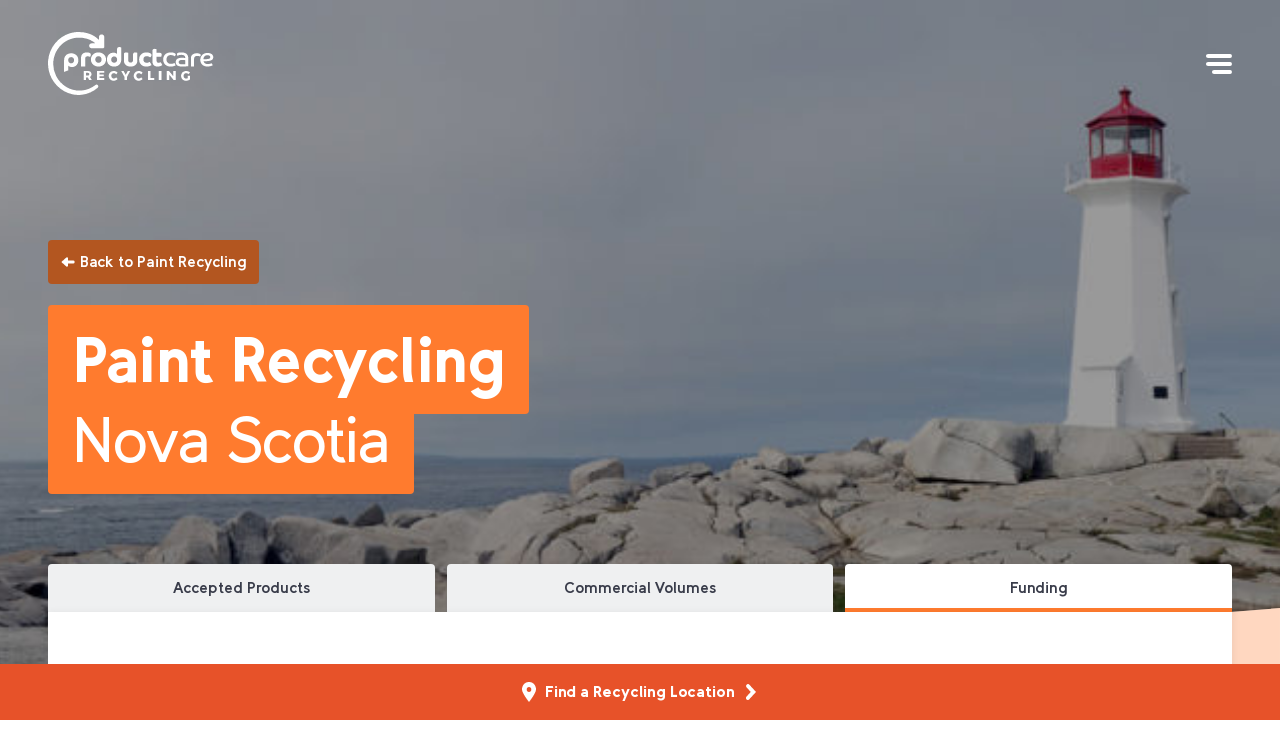

--- FILE ---
content_type: text/html; charset=UTF-8
request_url: https://www.productcare.org/products/paint/nova-scotia/funding/
body_size: 20846
content:
<!doctype html><html lang="en-US"><head><meta charset="utf-8" /><meta http-equiv="x-ua-compatible" content="ie=edge" /><meta name="viewport" content="width=device-width, initial-scale=1, user-scalable=no" /><meta name="format-detection" content="telephone=no" /><link rel="shortcut icon" type="image/x-icon" href="/favicon.ico"><meta name='robots' content='index, follow, max-image-preview:large, max-snippet:-1, max-video-preview:-1' /><link rel="alternate" hreflang="en" href="https://www.productcare.org/products/paint/nova-scotia/funding/" /><link rel="alternate" hreflang="fr" href="https://www.agrp.ca/produits/peinture/nouvelle-ecosse/financement-du-programme/" /><link rel="alternate" hreflang="x-default" href="https://www.productcare.org/products/paint/nova-scotia/funding/" /><link media="all" href="https://www.productcare.org/wp-content/cache/autoptimize/css/autoptimize_a76a2b0bd6cd2e1c8f61aff306596736.css" rel="stylesheet"><title>Funding - Product Care Recycling</title><link rel="canonical" href="https://www.productcare.org/products/paint/nova-scotia/funding/" /><meta property="og:locale" content="en_US" /><meta property="og:type" content="article" /><meta property="og:title" content="Funding" /><meta property="og:description" content="Product Care Recycling is an industry-funded not-for-profit. The Nova Scotia paint program is funded entirely by Environmental Handling Fees (EHFs) remitted to Product Care by its industry members. The fees are utilized for the collection, transportation, recycling and safe disposal of returned products, as well as program administration and communication. The Environmental Handling Fees may &hellip; Continued" /><meta property="og:url" content="https://www.productcare.org/products/paint/nova-scotia/funding/" /><meta property="og:site_name" content="Product Care Recycling" /><meta property="article:publisher" content="https://www.facebook.com/ProductCareRecycling/" /><meta property="article:modified_time" content="2025-12-22T22:28:33+00:00" /><meta name="twitter:card" content="summary_large_image" /><meta name="twitter:site" content="@ProductCareCAN" /><meta name="twitter:label1" content="Est. reading time" /><meta name="twitter:data1" content="1 minute" /> <script type="application/ld+json" class="yoast-schema-graph">{"@context":"https://schema.org","@graph":[{"@type":"WebPage","@id":"https://www.productcare.org/products/paint/nova-scotia/funding/","url":"https://www.productcare.org/products/paint/nova-scotia/funding/","name":"Funding - Product Care Recycling","isPartOf":{"@id":"https://www.productcare.org/#website"},"datePublished":"2018-12-14T19:51:45+00:00","dateModified":"2025-12-22T22:28:33+00:00","breadcrumb":{"@id":"https://www.productcare.org/products/paint/nova-scotia/funding/#breadcrumb"},"inLanguage":"en-US","potentialAction":[{"@type":"ReadAction","target":["https://www.productcare.org/products/paint/nova-scotia/funding/"]}]},{"@type":"BreadcrumbList","@id":"https://www.productcare.org/products/paint/nova-scotia/funding/#breadcrumb","itemListElement":[{"@type":"ListItem","position":1,"name":"Home","item":"https://www.productcare.org/"},{"@type":"ListItem","position":2,"name":"Products","item":"https://www.productcare.org/products/"},{"@type":"ListItem","position":3,"name":"Paint Recycling","item":"https://www.productcare.org/products/paint/"},{"@type":"ListItem","position":4,"name":"Nova Scotia","item":"https://www.productcare.org/products/paint/nova-scotia/"},{"@type":"ListItem","position":5,"name":"Funding"}]},{"@type":"WebSite","@id":"https://www.productcare.org/#website","url":"https://www.productcare.org/","name":"Product Care Recycling","description":"","potentialAction":[{"@type":"SearchAction","target":{"@type":"EntryPoint","urlTemplate":"https://www.productcare.org/?s={search_term_string}"},"query-input":{"@type":"PropertyValueSpecification","valueRequired":true,"valueName":"search_term_string"}}],"inLanguage":"en-US"}]}</script> <link rel='dns-prefetch' href='//fonts.googleapis.com' /><link rel="alternate" title="oEmbed (JSON)" type="application/json+oembed" href="https://www.productcare.org/wp-json/oembed/1.0/embed?url=https%3A%2F%2Fwww.productcare.org%2Fproducts%2Fpaint%2Fnova-scotia%2Ffunding%2F" /><link rel="alternate" title="oEmbed (XML)" type="text/xml+oembed" href="https://www.productcare.org/wp-json/oembed/1.0/embed?url=https%3A%2F%2Fwww.productcare.org%2Fproducts%2Fpaint%2Fnova-scotia%2Ffunding%2F&#038;format=xml" /><link rel='stylesheet' id='dashicons-css' href='https://www.productcare.org/wp-includes/css/dashicons.min.css' type='text/css' media='all' /><link rel='stylesheet' id='google-fonts-css' href='//fonts.googleapis.com/css?family=Poppins:400,400i,700,700i' type='text/css' media='all' /> <script defer id="wpml-cookie-js-extra" src="[data-uri]"></script> <script type="text/javascript" src="https://www.productcare.org/wp-content/cache/autoptimize/js/autoptimize_single_f3606e4db5e156a1b086bcfeb3b2d9b4.js" id="wpml-cookie-js" defer="defer" data-wp-strategy="defer"></script> <script defer type="text/javascript" src="https://www.productcare.org/wp-content/cache/autoptimize/js/autoptimize_single_8207fd324c63a66b546ebbd361e04bfa.js" id="sage/modernizr-js"></script> <script type="text/javascript" src="https://www.productcare.org/wp-includes/js/jquery/jquery.min.js" id="jquery-core-js"></script> <script defer type="text/javascript" src="https://www.productcare.org/wp-includes/js/jquery/jquery-migrate.min.js" id="jquery-migrate-js"></script> <script defer id="wpml-xdomain-data-js-extra" src="[data-uri]"></script> <script type="text/javascript" src="https://www.productcare.org/wp-content/cache/autoptimize/js/autoptimize_single_8291e3aabf2bd77ab63cba74a5191ccb.js" id="wpml-xdomain-data-js" defer="defer" data-wp-strategy="defer"></script> <link rel="https://api.w.org/" href="https://www.productcare.org/wp-json/" /><link rel="alternate" title="JSON" type="application/json" href="https://www.productcare.org/wp-json/wp/v2/pages/26451" /><link rel='shortlink' href='https://www.productcare.org/?p=26451' /><meta name="generator" content="WPML ver:4.8.6 stt:1,4;" />  <script defer src="[data-uri]"></script>  <script defer src="[data-uri]"></script><script defer src="[data-uri]"></script> <script defer src="[data-uri]"></script> <meta name="facebook-domain-verification" content="d3sgh5td8ybb1eulyqxcm4vqj6snwo" /><meta name="p:domain_verify" content="a8ccea5251385c2a07079da84e5e62df"/></head><body class="wp-singular page-template page-template-template-program-general page-template-template-program-general-php page page-id-26451 page-child parent-pageid-116 wp-theme-product-care-recycling en funding colour-paint">
<!-- Google Tag Manager (noscript) -->
<noscript><iframe src="https://www.googletagmanager.com/ns.html?id=GTM-WM4D4BW"
height="0" width="0" style="display:none;visibility:hidden"></iframe></noscript>
<!-- End Google Tag Manager (noscript) --> <!--[if IE]><div class="alert alert-warning"> You are using an <strong>outdated</strong> browser. Please <a href="http://browsehappy.com/">upgrade your browser</a> to improve your experience.</div> <![endif]--><header class="header"><div class="util"> <a class="language" href="https://www.agrp.ca/produits/peinture/nouvelle-ecosse/financement-du-programme/">Français</a></div> <a class="logo" href="https://www.productcare.org/"><svg viewBox="0 0 166 63" xmlns="http://www.w3.org/2000/svg"><g fill="none" fill-rule="evenodd"><path d="M23.143 31.333c.86 0 1.569-.296 2.128-.887.559-.592.839-1.35.839-2.276 0-.926-.28-1.672-.839-2.237-.56-.566-1.268-.85-2.128-.85-.86 0-1.569.275-2.128.824-.558.549-.838 1.303-.838 2.263 0 .446.073.861.219 1.247a2.918 2.918 0 0 0 1.56 1.671 2.84 2.84 0 0 0 1.187.245zm-7.067 8.563V28.787c0-1.097.11-2.05.335-2.854.223-.807.542-1.483.955-2.033a6.238 6.238 0 0 1 2.502-1.953c1.014-.447 2.14-.67 3.378-.67 1.015 0 1.956.168 2.825.502.868.334 1.62.802 2.257 1.402.636.6 1.135 1.329 1.496 2.186s.542 1.8.542 2.828c0 1.046-.168 1.99-.503 2.83a6.627 6.627 0 0 1-1.367 2.16 6.005 6.005 0 0 1-2.025 1.388 6.319 6.319 0 0 1-2.477.488c-.963 0-1.758-.15-2.386-.449-.628-.3-1.096-.605-1.406-.912v4.694l-4.126 1.502zm16.969-13.982c0-.884.141-1.669.423-2.355a4.92 4.92 0 0 1 1.167-1.733 4.918 4.918 0 0 1 1.796-1.07 7.002 7.002 0 0 1 2.308-.365c1.026 0 1.825.118 2.399.353.573.234.987.487 1.244.758.154.18.273.37.359.568.086.199.128.433.128.704 0 .27-.038.524-.115.758-.077.235-.17.443-.282.623a4.41 4.41 0 0 1-.552.73 7.029 7.029 0 0 0-1.052-.406 4.633 4.633 0 0 0-1.36-.19c-.649 0-1.2.2-1.654.596-.453.397-.68 1.056-.68 1.976v7.716h-4.13v-8.663zM50.46 30.78c.448 0 .866-.083 1.252-.251a3.173 3.173 0 0 0 1.01-.685c.286-.29.507-.637.66-1.041.152-.405.228-.844.228-1.319 0-.474-.076-.914-.229-1.318a2.944 2.944 0 0 0-.66-1.042 3.204 3.204 0 0 0-1.009-.686 3.128 3.128 0 0 0-1.251-.25c-.468 0-.889.084-1.265.25a3.25 3.25 0 0 0-.997.686c-.287.29-.507.638-.66 1.042a3.703 3.703 0 0 0-.228 1.318c0 .475.076.914.229 1.319.152.404.372.75.66 1.04.285.29.619.52.996.686.376.168.797.25 1.265.25m-7.592-3.295c0-1.019.197-1.96.593-2.82a6.891 6.891 0 0 1 1.628-2.242 7.703 7.703 0 0 1 2.41-1.49 8.031 8.031 0 0 1 2.96-.54c1.04 0 2.023.18 2.948.54.924.36 1.731.857 2.423 1.49a6.9 6.9 0 0 1 1.628 2.241c.396.861.593 1.802.593 2.821 0 1.019-.197 1.96-.593 2.82a6.91 6.91 0 0 1-1.628 2.242 7.687 7.687 0 0 1-2.423 1.49 8.06 8.06 0 0 1-2.947.54c-1.06 0-2.046-.18-2.961-.54a7.713 7.713 0 0 1-2.41-1.49 6.9 6.9 0 0 1-1.628-2.241c-.396-.861-.593-1.802-.593-2.82m23.299 3.248c.86 0 1.568-.277 2.127-.832.559-.553.838-1.314.838-2.284 0-.45-.073-.871-.218-1.26a2.94 2.94 0 0 0-1.561-1.688 2.823 2.823 0 0 0-1.186-.247c-.861 0-1.57.299-2.13.896-.559.597-.837 1.363-.837 2.299 0 .935.278 1.688.838 2.259.559.571 1.268.857 2.129.857zm7.067-3.74c0 1.108-.112 2.068-.336 2.883-.223.814-.541 1.497-.954 2.052a6.257 6.257 0 0 1-2.502 1.973c-1.015.45-2.14.676-3.379.676a7.723 7.723 0 0 1-2.824-.506 6.794 6.794 0 0 1-2.257-1.416 6.406 6.406 0 0 1-1.496-2.208c-.362-.865-.542-1.817-.542-2.856 0-1.057.167-2.013.502-2.87.336-.858.791-1.589 1.368-2.195a6.168 6.168 0 0 1 4.501-1.921c.963 0 1.758.16 2.386.48.627.32 1.096.637 1.406.948v-5.116c0-.676.197-1.152.593-1.43.396-.276.92-.415 1.573-.415.464 0 .882.056 1.252.17.369.112.606.186.709.22v11.53zm6.908.762c0 1.877.823 2.815 2.47 2.815 1.646 0 2.469-.938 2.469-2.815v-5.44c0-.705.201-1.202.604-1.49.402-.289.937-.434 1.602-.434.473 0 .902.059 1.287.176.386.118.63.194.736.23v7.77c0 1.01-.17 1.89-.512 2.64a5.19 5.19 0 0 1-1.406 1.867c-.595.496-1.305.872-2.127 1.123a9.009 9.009 0 0 1-2.653.38c-.946 0-1.83-.127-2.653-.38a6.034 6.034 0 0 1-2.129-1.123 5.204 5.204 0 0 1-1.405-1.867c-.342-.75-.512-1.63-.512-2.64v-6.253c0-.704.2-1.2.604-1.49.403-.288.937-.433 1.603-.433.472 0 .902.059 1.287.176.384.118.63.194.735.23v6.958zm23.457 5.292c-.19.123-.442.273-.754.449-.311.175-.69.343-1.13.5-.443.159-.95.295-1.522.41a9.767 9.767 0 0 1-1.897.17c-.935 0-1.84-.148-2.716-.448a6.602 6.602 0 0 1-2.3-1.332c-.66-.587-1.188-1.325-1.587-2.214-.398-.887-.597-1.92-.597-3.097 0-1.125.195-2.131.585-3.019.39-.888.918-1.63 1.586-2.228a6.92 6.92 0 0 1 2.339-1.372 8.48 8.48 0 0 1 2.847-.475c.917 0 1.78.12 2.585.357.806.238 1.408.559 1.807.962.19.194.343.4.455.62.112.22.169.48.169.778 0 .299-.052.571-.156.817a2.722 2.722 0 0 1-.39.66 4.553 4.553 0 0 1-.48.513c-.165.15-.309.26-.43.33-.312-.316-.745-.61-1.299-.883-.556-.273-1.213-.41-1.976-.41-.45 0-.88.071-1.287.213-.407.14-.762.35-1.066.632a3.073 3.073 0 0 0-.727 1.055c-.182.421-.273.904-.273 1.45 0 .58.09 1.076.273 1.488.181.414.424.752.727 1.016a2.84 2.84 0 0 0 1.08.58c.416.123.857.184 1.325.184.398 0 .767-.04 1.105-.119a5.982 5.982 0 0 0 1.546-.58c.173-.096.286-.17.338-.224l1.82 3.217zm.893-14.333c0-.684.197-1.167.59-1.447.391-.28.911-.422 1.56-.422.46 0 .878.058 1.253.171.375.115.614.19.716.224v3.552h2.942c.768 0 1.314.157 1.638.473.323.316.486.79.486 1.42 0 .457-.069.882-.204 1.277-.138.395-.24.653-.308.775h-4.554v4.13c0 .404.06.724.18.96.119.238.268.426.447.567.18.14.384.233.615.276.23.044.464.065.703.065.477 0 .912-.074 1.304-.223.393-.149.674-.276.844-.382l1.612 2.894c-.153.14-.374.299-.665.474a6.71 6.71 0 0 1-1.049.5 9.72 9.72 0 0 1-1.381.407 7.367 7.367 0 0 1-1.611.172c-1.604 0-2.857-.435-3.761-1.302-.905-.869-1.357-2.03-1.357-3.487V18.714zm23.221 14.525c-.22.143-.49.29-.81.442a9.24 9.24 0 0 1-1.096.428 10.043 10.043 0 0 1-3.167.468 8.909 8.909 0 0 1-2.879-.455 6.814 6.814 0 0 1-2.358-1.352 6.414 6.414 0 0 1-1.604-2.208c-.393-.874-.59-1.882-.59-3.024 0-1.142.193-2.16.577-3.051a6.328 6.328 0 0 1 1.59-2.249 6.784 6.784 0 0 1 2.4-1.378 9.233 9.233 0 0 1 2.974-.469c.896 0 1.658.072 2.289.215.63.142 1.143.32 1.536.535.393.214.676.454.85.722.173.269.26.536.26.804 0 .357-.123.687-.37.99-.247.303-.48.535-.699.696-.33-.304-.805-.593-1.426-.87-.621-.277-1.389-.415-2.303-.415-.622 0-1.202.09-1.74.268-.54.178-1.006.45-1.399.816a3.908 3.908 0 0 0-.933 1.364c-.228.546-.342 1.193-.342 1.942 0 .785.118 1.454.357 2.007a3.65 3.65 0 0 0 .987 1.365c.42.357.904.62 1.453.79a5.99 5.99 0 0 0 1.782.254c.914 0 1.649-.12 2.206-.362.558-.24.937-.424 1.139-.548l1.316 2.275zm9.541-5.032c-.175-.036-.502-.09-.983-.161-.48-.071-1.202-.108-2.163-.108-1.188 0-2.053.184-2.594.55-.543.366-.813.941-.813 1.726 0 .321.056.615.17.883.114.268.31.496.59.683.279.187.66.33 1.14.428.48.098 1.079.147 1.796.147.803 0 1.442-.031 1.913-.093.473-.063.787-.112.944-.148v-3.907zm2.963 5.941c-.176.036-.45.076-.826.12a46.867 46.867 0 0 1-3.028.255c-.63.036-1.285.054-1.966.054-1.363 0-2.477-.121-3.342-.362-.866-.241-1.547-.562-2.045-.963-.498-.402-.839-.865-1.022-1.392a4.874 4.874 0 0 1-.275-1.62c0-.731.108-1.373.327-1.927a3.186 3.186 0 0 1 1.075-1.391c.497-.375 1.148-.656 1.953-.844.803-.187 1.782-.28 2.936-.28.664 0 1.293.023 1.887.066.594.046 1.039.085 1.336.12 0-.623-.1-1.14-.3-1.551a2.39 2.39 0 0 0-.827-.964 3.344 3.344 0 0 0-1.258-.482 9.067 9.067 0 0 0-1.625-.134c-.996 0-1.796.117-2.399.348-.602.233-1 .43-1.192.59-.105-.09-.25-.26-.433-.51-.183-.249-.275-.553-.275-.909 0-.25.066-.496.197-.736.13-.241.362-.456.694-.643.332-.187.778-.335 1.337-.442.56-.106 1.266-.16 2.123-.16 1.032 0 1.971.103 2.819.308.847.205 1.576.53 2.188.977a4.485 4.485 0 0 1 1.43 1.766c.34.732.51 1.615.51 2.65v8.056zm2.679-7.896c0-1.58.521-2.805 1.564-3.672 1.042-.869 2.485-1.302 4.33-1.302 1.162 0 2.107.15 2.837.45.729.302 1.093.761 1.093 1.38 0 .292-.088.576-.263.85-.176.275-.319.447-.43.516a7.922 7.922 0 0 0-1.161-.387 6.283 6.283 0 0 0-1.578-.18c-2.159 0-3.237 1.066-3.237 3.195v7.475h-3.155v-8.325z" fill="#FFF"/><path d="M3.573 6.745c.408.017.797.026 1.169.026h1.115c.973 0 1.76-.06 2.363-.18.601-.12 1.071-.273 1.407-.462.336-.188.557-.402.663-.642.107-.239.16-.487.16-.744 0-.65-.27-1.138-.81-1.463-.54-.325-1.208-.488-2.004-.488-.655 0-1.23.111-1.726.334a3.737 3.737 0 0 0-1.248.885 4.047 4.047 0 0 0-.783 1.271 4.453 4.453 0 0 0-.306 1.463zm9.32 6.084a13.59 13.59 0 0 1-.664.359c-.301.153-.677.3-1.128.436-.452.137-.974.256-1.567.36a11.5 11.5 0 0 1-1.951.153 8.578 8.578 0 0 1-2.774-.436 6.488 6.488 0 0 1-2.258-1.296A6.117 6.117 0 0 1 1.025 10.3C.653 9.47.467 8.516.467 7.438c0-1.027.181-1.963.544-2.81a6.446 6.446 0 0 1 1.514-2.183A6.848 6.848 0 0 1 4.81 1.034c.876-.334 1.835-.5 2.88-.5.92 0 1.735.115 2.443.346.707.231 1.304.539 1.791.924a3.84 3.84 0 0 1 1.102 1.348c.248.513.372 1.061.372 1.643 0 .599-.115 1.142-.345 1.629-.23.488-.638.908-1.222 1.259-.584.35-1.372.624-2.363.82-.99.197-2.247.295-3.77.295a35.884 35.884 0 0 1-1.99-.05c.14.872.579 1.578 1.314 2.117.734.539 1.782.808 3.145.808a7.317 7.317 0 0 0 2.324-.359 7.48 7.48 0 0 0 .796-.308c.221-.103.385-.18.491-.231l1.115 2.054z" fill="#FFF" mask="url(#b)" transform="translate(151.828 20.391)"/><path d="M38.067 43.575h1.702c.947 0 1.497-.48 1.497-1.378 0-.872-.55-1.34-1.497-1.34h-1.702v2.718zm3.046 4.3l-1.306-2.454h-1.74v2.454h-2.343V39.01h4.032c2.38 0 3.738 1.138 3.738 3.11 0 1.342-.563 2.329-1.6 2.86l1.868 2.895h-2.65zm15.026-8.865v1.846h-4.695v1.657h4.238v1.834l-4.238.013v1.669h4.822v1.846H49.12V39.01zm9.714 2.117c-1.464 0-2.574 1.162-2.574 2.691 0 1.543 1.11 2.718 2.574 2.718.786 0 1.694-.437 2.359-1.12l1.45 1.57c-1.017 1.08-2.535 1.776-3.944 1.776-2.86 0-4.987-2.103-4.987-4.916 0-2.76 2.182-4.836 5.082-4.836 1.41 0 2.887.629 3.835 1.639l-1.436 1.734c-.624-.764-1.532-1.256-2.359-1.256m13.057 3.915v2.833h-2.355v-2.77l-3.32-6.095h2.355l2.136 3.806 2.085-3.806h2.355zm11.95-3.915c-1.464 0-2.574 1.162-2.574 2.691 0 1.543 1.11 2.718 2.575 2.718.786 0 1.694-.437 2.358-1.12l1.45 1.57c-1.017 1.08-2.534 1.776-3.944 1.776-2.86 0-4.987-2.103-4.987-4.916 0-2.76 2.182-4.836 5.082-4.836 1.41 0 2.887.629 3.835 1.639l-1.436 1.734c-.624-.764-1.531-1.256-2.358-1.256m11.55-2.117v6.893h3.869v1.972h-6.252V39.01z" fill="#FFF"/><path fill="#FFF" mask="url(#d)" d="M110.745 47.875h2.68V39.01h-2.68zm10.254-8.865l4.375 5.337V39.01h2.34v8.865h-2.202l-4.376-5.311v5.311h-2.353V39.01zm18.809 4.753h2.09v3.77c-.991.71-2.567 1.229-3.863 1.229-2.832 0-4.962-2.103-4.962-4.89 0-2.786 2.183-4.862 5.12-4.862 1.39 0 2.858.546 3.81 1.42l-1.375 1.748c-.661-.642-1.602-1.051-2.448-1.051-1.495 0-2.62 1.188-2.62 2.746 0 1.57 1.138 2.759 2.646 2.759.464 0 1.046-.165 1.602-.45v-2.419zM56.258 5.348v-.48c0-1.358-1.18-2.463-2.63-2.463s-2.63 1.105-2.63 2.462v3.09A26.613 26.613 0 0 0 48.201 5.5c-2.459-1.889-5.284-3.266-8.2-4.16C37.076.455 34.062.064 31.093.005c-.735-.02-1.504.019-2.263.042-.758.065-1.52.102-2.274.222a28.47 28.47 0 0 0-4.472.95c-5.859 1.74-11.166 5.333-15.02 10.152A31.955 31.955 0 0 0 .148 28.363c-.6 6.187.645 12.542 3.518 17.985 2.878 5.437 7.3 9.954 12.57 12.87a29.706 29.706 0 0 0 8.404 3.133c1.464.299 2.948.51 4.439.562 1.49.067 2.981.04 4.46-.126a29.64 29.64 0 0 0 8.589-2.258 29.56 29.56 0 0 0 7.517-4.737c.706-.61.83-1.69.262-2.45a1.707 1.707 0 0 0-2.435-.332l-.012.008a26.965 26.965 0 0 1-6.76 3.869 25.728 25.728 0 0 1-7.515 1.685c-5.125.34-10.298-.865-14.714-3.483-4.421-2.596-8.073-6.534-10.37-11.152a26.82 26.82 0 0 1-2.727-15.012 26.335 26.335 0 0 1 5.897-13.939 24.304 24.304 0 0 1 2.63-2.74c.463-.433.958-.824 1.443-1.228.507-.374 1.003-.763 1.532-1.103a23.562 23.562 0 0 1 3.27-1.858 24.48 24.48 0 0 1 3.496-1.343 22.945 22.945 0 0 1 3.65-.806c.614-.107 1.239-.137 1.859-.198.625-.022 1.239-.06 1.89-.053 2.567-.005 5.098.296 7.509.952a22.262 22.262 0 0 1 6.743 3.109 21.06 21.06 0 0 1 2.065 1.622h-3.112v.006h-.513c-1.451 0-2.63 1.105-2.63 2.463 0 1.357 1.179 2.462 2.63 2.462h11.142c.768 0 1.392-.616 1.392-1.376V5.348h-.008z"/></g></svg></a><nav class="nav-primary"><div class="menu-primary-navigation-container"><ul id="menu-primary-navigation" class="nav"><li id="menu-item-175" class="products menu-item menu-item-type-post_type menu-item-object-page current-page-ancestor menu-item-has-children menu-item-175"><a href="https://www.productcare.org/products/">Products</a><div class="mega-nav"><ul class="sub-menu"><li id="menu-item-176" class="paint menu-item menu-item-type-post_type menu-item-object-page current-page-ancestor menu-item-has-children menu-item-176"><a href="https://www.productcare.org/products/paint/"><span class="icon product-icon icon-paint"><svg xmlns="http://www.w3.org/2000/svg" viewBox="0 0 24 24"><path d="M5.401 5.938v6.65c.451-.15.95-.331 1.486-.538a53.23 53.23 0 0 0 1.028-.409 80.078 80.078 0 0 0 3.174-1.38 1.608 1.608 0 0 1-.005-.132c0-.893.74-1.615 1.649-1.615.91 0 1.65.722 1.65 1.615s-.74 1.615-1.65 1.615c-.47 0-.894-.192-1.195-.501a81.57 81.57 0 0 1-4.253 1.81c-.697.268-1.325.495-1.884.674v5.689h.028c0 .198.656.606 1.875.926 1.4.368 3.316.581 5.364.581s3.963-.213 5.364-.58c1.22-.321 1.875-.729 1.875-.927h.028v-1.158c-1.08.61-2.906 1.014-5.15 1.183a.544.544 0 0 1-.587-.543v-5.553c0-.28.219-.515.503-.537 1.58-.123 2.967-.387 3.943-.743.849-.31 1.263-.645 1.263-.832h.028V5.938c-1.42.787-4.124 1.23-7.267 1.23-3.143 0-5.846-.443-7.267-1.23zM4.363 4.822a1.035 1.035 0 0 1-.027-.238C4.336 2.97 8.022 2 12.668 2 17.314 2 21 2.969 21 4.584c0 .081-.01.16-.027.238v6.41H21c0 .087-.01.17-.027.253v5.205a.53.53 0 0 1 .027.169c0 .084-.01.167-.027.247v2.31H21C21 21.03 17.314 22 12.668 22c-4.646 0-8.332-.969-8.332-2.584h.027v-5.392c-.689.169-1.22.227-1.59.158-.805-.15-.98-.844-.53-1.593.326-.54 1.02-1.277 2.12-2.25V4.823zm0 8.087v-1.1c-.599.571-.99 1.015-1.178 1.327.268-.009.67-.087 1.178-.227zm15.572 3.781v-4.028c-.998.58-2.634.98-4.644 1.176v4.478c1.337-.134 2.504-.368 3.359-.669.844-.298 1.257-.622 1.257-.788 0-.06.01-.116.028-.169zM12.668 6.092c2.048 0 3.963-.213 5.364-.582 1.22-.32 1.875-.727 1.875-.926 0-.199-.656-.606-1.875-.926-1.4-.368-3.316-.581-5.364-.581s-3.963.213-5.364.58c-1.22.321-1.875.728-1.875.927 0 .199.656.606 1.875.926 1.4.369 3.316.582 5.364.582zm.065 4.576a.548.548 0 0 0 .556-.539.548.548 0 0 0-.556-.538.548.548 0 0 0-.557.538c0 .296.248.539.557.539z" fill="#ff7b2e"/></svg></span>Paint<span class="icon icon-arrow-right"><svg xmlns="http://www.w3.org/2000/svg" viewBox="0 0 24 24"><path d="M10.143 4.485c-.775-.724-1.942-.626-2.606.22a2.155 2.155 0 0 0 0 2.62l4.233 4.624-4.233 4.624c-.716.786-.716 2.055 0 2.841.721.781 1.885.781 2.606 0L17 11.95l-6.857-7.464z" fill="#00CCBD" fill-rule="evenodd"/></svg></span></a><ul class="sub-menu"><li id="menu-item-29394" class="paint hide desktop-small--show menu-item menu-item-type-post_type menu-item-object-page current-page-ancestor menu-item-29394"><a href="https://www.productcare.org/products/paint/"><span class="icon product-icon icon-paint"><svg xmlns="http://www.w3.org/2000/svg" viewBox="0 0 24 24"><path d="M5.401 5.938v6.65c.451-.15.95-.331 1.486-.538a53.23 53.23 0 0 0 1.028-.409 80.078 80.078 0 0 0 3.174-1.38 1.608 1.608 0 0 1-.005-.132c0-.893.74-1.615 1.649-1.615.91 0 1.65.722 1.65 1.615s-.74 1.615-1.65 1.615c-.47 0-.894-.192-1.195-.501a81.57 81.57 0 0 1-4.253 1.81c-.697.268-1.325.495-1.884.674v5.689h.028c0 .198.656.606 1.875.926 1.4.368 3.316.581 5.364.581s3.963-.213 5.364-.58c1.22-.321 1.875-.729 1.875-.927h.028v-1.158c-1.08.61-2.906 1.014-5.15 1.183a.544.544 0 0 1-.587-.543v-5.553c0-.28.219-.515.503-.537 1.58-.123 2.967-.387 3.943-.743.849-.31 1.263-.645 1.263-.832h.028V5.938c-1.42.787-4.124 1.23-7.267 1.23-3.143 0-5.846-.443-7.267-1.23zM4.363 4.822a1.035 1.035 0 0 1-.027-.238C4.336 2.97 8.022 2 12.668 2 17.314 2 21 2.969 21 4.584c0 .081-.01.16-.027.238v6.41H21c0 .087-.01.17-.027.253v5.205a.53.53 0 0 1 .027.169c0 .084-.01.167-.027.247v2.31H21C21 21.03 17.314 22 12.668 22c-4.646 0-8.332-.969-8.332-2.584h.027v-5.392c-.689.169-1.22.227-1.59.158-.805-.15-.98-.844-.53-1.593.326-.54 1.02-1.277 2.12-2.25V4.823zm0 8.087v-1.1c-.599.571-.99 1.015-1.178 1.327.268-.009.67-.087 1.178-.227zm15.572 3.781v-4.028c-.998.58-2.634.98-4.644 1.176v4.478c1.337-.134 2.504-.368 3.359-.669.844-.298 1.257-.622 1.257-.788 0-.06.01-.116.028-.169zM12.668 6.092c2.048 0 3.963-.213 5.364-.582 1.22-.32 1.875-.727 1.875-.926 0-.199-.656-.606-1.875-.926-1.4-.368-3.316-.581-5.364-.581s-3.963.213-5.364.58c-1.22.321-1.875.728-1.875.927 0 .199.656.606 1.875.926 1.4.369 3.316.582 5.364.582zm.065 4.576a.548.548 0 0 0 .556-.539.548.548 0 0 0-.556-.538.548.548 0 0 0-.557.538c0 .296.248.539.557.539z" fill="#ff7b2e"/></svg></span>About Paint<span class="icon icon-arrow-right"><svg xmlns="http://www.w3.org/2000/svg" viewBox="0 0 24 24"><path d="M10.143 4.485c-.775-.724-1.942-.626-2.606.22a2.155 2.155 0 0 0 0 2.62l4.233 4.624-4.233 4.624c-.716.786-.716 2.055 0 2.841.721.781 1.885.781 2.606 0L17 11.95l-6.857-7.464z" fill="#00CCBD" fill-rule="evenodd"/></svg></span></a></li><li id="menu-item-177" class="menu-item menu-item-type-post_type menu-item-object-page menu-item-177"><a href="https://www.productcare.org/products/paint/british-columbia/">British Columbia</a></li><li id="menu-item-226" class="menu-item menu-item-type-post_type menu-item-object-page menu-item-226"><a href="https://www.productcare.org/products/paint/saskatchewan/">Saskatchewan</a></li><li id="menu-item-178" class="menu-item menu-item-type-post_type menu-item-object-page menu-item-178"><a href="https://www.productcare.org/products/paint/manitoba/">Manitoba</a></li><li id="menu-item-182" class="menu-item menu-item-type-post_type menu-item-object-page menu-item-182"><a href="https://www.productcare.org/products/paint/ontario/">Ontario</a></li><li id="menu-item-179" class="menu-item menu-item-type-post_type menu-item-object-page menu-item-179"><a href="https://www.productcare.org/products/paint/new-brunswick/">New Brunswick</a></li><li id="menu-item-224" class="menu-item menu-item-type-post_type menu-item-object-page menu-item-224"><a href="https://www.productcare.org/products/paint/prince-edward-island/">Prince Edward Island</a></li><li id="menu-item-181" class="menu-item menu-item-type-post_type menu-item-object-page current-page-ancestor menu-item-181"><a href="https://www.productcare.org/products/paint/nova-scotia/">Nova Scotia</a></li><li id="menu-item-180" class="menu-item menu-item-type-post_type menu-item-object-page menu-item-180"><a href="https://www.productcare.org/products/paint/newfoundland/">Newfoundland &#038; Labrador</a></li></ul></li><li id="menu-item-185" class="lights menu-item menu-item-type-post_type menu-item-object-page menu-item-has-children menu-item-185"><a href="https://www.productcare.org/products/lights/"><span class="icon product-icon icon-lights"><svg xmlns="http://www.w3.org/2000/svg" viewBox="0 0 24 24"><path d="M9.676 18.744a.45.45 0 0 1-.297-.112l-.91-.797a.47.47 0 0 1-.158-.353v-1.994a.46.46 0 0 1 .455-.465h2.994l.48-1.08-2.637.473c-.742.133-1.45-.374-1.582-1.133-.131-.76.363-1.482 1.105-1.615l6.27-1.124c.743-.133 1.451.374 1.583 1.133.131.76-.363 1.482-1.105 1.615l-.303.054-.745 1.677h1.217a.46.46 0 0 1 .454.465v1.994a.47.47 0 0 1-.158.353l-.91.797a.45.45 0 0 1-.296.112v2.207L13.937 22h-3.065l-1.196-1.049v-2.207zm.91 0v1.78l.622.546H13.6l.623-.546v-1.78h-3.638zm2.173-3.72h1.068l.659-1.483-1.16.208-.567 1.274zm2.183-2.51l.004-.009.014.006.755-.135a.463.463 0 0 0 .368-.538.457.457 0 0 0-.527-.378l-6.27 1.124a.463.463 0 0 0-.369.538c.044.253.28.422.527.378l5.498-.985zm-5.188-8.4c-.277-1.111.216-1.875 1.398-2.069.782-.128 2.053.024 3.28.343.552.143 1.039.308 1.376.468.2.095.354.19.464.298.053.052.098.11.132.171.293.205.508.525.575.91.131.76-.363 1.482-1.105 1.615l-6.27 1.124A1.372 1.372 0 0 1 8.02 5.841c-.131-.76.363-1.482 1.105-1.615l.628-.113zm.897-.162l3.615-.648-.058-.015c-1.117-.29-2.28-.429-2.913-.325-.65.107-.838.36-.644.988zm4.314 13.862l.623-.546v-1.315H9.22v1.315l.623.546h5.12zm-5.68-8.951a.463.463 0 0 0-.368.538c.044.253.28.422.527.378l6.27-1.124a.463.463 0 0 0 .37-.538.457.457 0 0 0-.528-.378l-6.27 1.124zm-.159-.916l6.27-1.124c.743-.133 1.451.374 1.583 1.133.131.76-.363 1.482-1.105 1.615l-6.27 1.124c-.743.133-1.451-.374-1.583-1.133-.131-.76.363-1.482 1.105-1.615zm.16-2.805a.463.463 0 0 0-.369.538c.044.253.28.422.527.378l6.27-1.124a.463.463 0 0 0 .37-.538.457.457 0 0 0-.528-.378l-6.27 1.124z" fill="#00a3e0" fill-rule="evenodd"/></svg></span>Lights<span class="icon icon-arrow-right"><svg xmlns="http://www.w3.org/2000/svg" viewBox="0 0 24 24"><path d="M10.143 4.485c-.775-.724-1.942-.626-2.606.22a2.155 2.155 0 0 0 0 2.62l4.233 4.624-4.233 4.624c-.716.786-.716 2.055 0 2.841.721.781 1.885.781 2.606 0L17 11.95l-6.857-7.464z" fill="#00CCBD" fill-rule="evenodd"/></svg></span></a><ul class="sub-menu"><li id="menu-item-29395" class="lights hide desktop-small--show menu-item menu-item-type-post_type menu-item-object-page menu-item-29395"><a href="https://www.productcare.org/products/lights/"><span class="icon product-icon icon-lights"><svg xmlns="http://www.w3.org/2000/svg" viewBox="0 0 24 24"><path d="M9.676 18.744a.45.45 0 0 1-.297-.112l-.91-.797a.47.47 0 0 1-.158-.353v-1.994a.46.46 0 0 1 .455-.465h2.994l.48-1.08-2.637.473c-.742.133-1.45-.374-1.582-1.133-.131-.76.363-1.482 1.105-1.615l6.27-1.124c.743-.133 1.451.374 1.583 1.133.131.76-.363 1.482-1.105 1.615l-.303.054-.745 1.677h1.217a.46.46 0 0 1 .454.465v1.994a.47.47 0 0 1-.158.353l-.91.797a.45.45 0 0 1-.296.112v2.207L13.937 22h-3.065l-1.196-1.049v-2.207zm.91 0v1.78l.622.546H13.6l.623-.546v-1.78h-3.638zm2.173-3.72h1.068l.659-1.483-1.16.208-.567 1.274zm2.183-2.51l.004-.009.014.006.755-.135a.463.463 0 0 0 .368-.538.457.457 0 0 0-.527-.378l-6.27 1.124a.463.463 0 0 0-.369.538c.044.253.28.422.527.378l5.498-.985zm-5.188-8.4c-.277-1.111.216-1.875 1.398-2.069.782-.128 2.053.024 3.28.343.552.143 1.039.308 1.376.468.2.095.354.19.464.298.053.052.098.11.132.171.293.205.508.525.575.91.131.76-.363 1.482-1.105 1.615l-6.27 1.124A1.372 1.372 0 0 1 8.02 5.841c-.131-.76.363-1.482 1.105-1.615l.628-.113zm.897-.162l3.615-.648-.058-.015c-1.117-.29-2.28-.429-2.913-.325-.65.107-.838.36-.644.988zm4.314 13.862l.623-.546v-1.315H9.22v1.315l.623.546h5.12zm-5.68-8.951a.463.463 0 0 0-.368.538c.044.253.28.422.527.378l6.27-1.124a.463.463 0 0 0 .37-.538.457.457 0 0 0-.528-.378l-6.27 1.124zm-.159-.916l6.27-1.124c.743-.133 1.451.374 1.583 1.133.131.76-.363 1.482-1.105 1.615l-6.27 1.124c-.743.133-1.451-.374-1.583-1.133-.131-.76.363-1.482 1.105-1.615zm.16-2.805a.463.463 0 0 0-.369.538c.044.253.28.422.527.378l6.27-1.124a.463.463 0 0 0 .37-.538.457.457 0 0 0-.528-.378l-6.27 1.124z" fill="#00a3e0" fill-rule="evenodd"/></svg></span>About Lights<span class="icon icon-arrow-right"><svg xmlns="http://www.w3.org/2000/svg" viewBox="0 0 24 24"><path d="M10.143 4.485c-.775-.724-1.942-.626-2.606.22a2.155 2.155 0 0 0 0 2.62l4.233 4.624-4.233 4.624c-.716.786-.716 2.055 0 2.841.721.781 1.885.781 2.606 0L17 11.95l-6.857-7.464z" fill="#00CCBD" fill-rule="evenodd"/></svg></span></a></li><li id="menu-item-186" class="menu-item menu-item-type-post_type menu-item-object-page menu-item-186"><a href="https://www.productcare.org/products/lights/british-columbia/">British Columbia</a></li><li id="menu-item-187" class="menu-item menu-item-type-post_type menu-item-object-page menu-item-187"><a href="https://www.productcare.org/products/lights/manitoba/">Manitoba</a></li><li id="menu-item-37930" class="menu-item menu-item-type-post_type menu-item-object-page menu-item-37930"><a href="https://www.productcare.org/products/lights/ontario/">Ontario</a></li><li id="menu-item-189" class="menu-item menu-item-type-post_type menu-item-object-page menu-item-189"><a href="https://www.productcare.org/products/lights/quebec/">Québec</a></li><li id="menu-item-44105" class="menu-item menu-item-type-post_type menu-item-object-page menu-item-44105"><a href="https://www.productcare.org/products/lights/new-brunswick/">New Brunswick</a></li><li id="menu-item-188" class="menu-item menu-item-type-post_type menu-item-object-page menu-item-188"><a href="https://www.productcare.org/products/lights/prince-edward-island/">Prince Edward Island</a></li><li id="menu-item-41827" class="menu-item menu-item-type-post_type menu-item-object-page menu-item-41827"><a href="https://www.productcare.org/products/lights/nova-scotia/">Nova Scotia</a></li></ul></li><li id="menu-item-190" class="hhw menu-item menu-item-type-post_type menu-item-object-page menu-item-has-children menu-item-190"><a href="https://www.productcare.org/products/hhw/"><span class="icon product-icon icon-hhw"><svg xmlns="http://www.w3.org/2000/svg" viewBox="0 0 32 32"><g fill="#f5b222" fill-rule="evenodd"><path d="M9.232 8.588a.337.337 0 0 0-.084.223v17.61a.403.403 0 0 0 .4.4h13.89a.402.402 0 0 0 .4-.4V13.025c0-.34-.132-.66-.373-.9L18.746 7.4a.974.974 0 0 0-.694-.288h-7.37a.336.336 0 0 0-.252.114L9.232 8.588zm14.206 19.383H9.548c-.413 0-.802-.162-1.095-.454A1.54 1.54 0 0 1 8 26.42V8.811c0-.361.131-.71.37-.981l1.198-1.363c.282-.32.688-.504 1.114-.504h7.37c.57 0 1.104.222 1.506.624l4.72 4.725a2.41 2.41 0 0 1 .708 1.713V26.42c0 .414-.161.803-.454 1.096-.292.292-.68.454-1.094.454z"/><path d="M17.332 3.16l.097.025.09.042.083.058.07.07.058.083.042.09.026.097.009.1v2.303l-.046.222-.123.183-.182.123-.222.045h-.002l-.222-.045-.183-.123-.123-.183-.045-.222V4.3h-4.696v2.004l-.045.314-.123.259-.183.174-.222.064v-.238h-.002l-.222-.045-.182-.123-.123-.183-.046-.222V3.725l.01-.1.025-.096.042-.091.058-.082.07-.071.082-.058.091-.042.097-.026.1-.008h5.843zm.388 6.366a.527.527 0 0 0-.529.53c0 .141.055.274.155.374l3.015 3.019a.526.526 0 0 0 .75 0 .527.527 0 0 0 0-.75L18.094 9.68a.526.526 0 0 0-.374-.155m3.015 4.925c-.368 0-.714-.143-.974-.403l-3.015-3.018a1.37 1.37 0 0 1-.403-.975c0-.368.143-.714.403-.974s.606-.403.974-.403.713.143.973.403l3.015 3.018c.26.26.403.606.403.975 0 .368-.143.714-.403.974s-.605.403-.973.403m-4.977 3.871c-.556-1.72.23-2.571.23-2.571s-2.58 1.241-3.344 4.587c-.322-.463-.602-.717-.57-.634.345.895-.435 1.295-.425 2.239.01.942 1.637 2.022 1.637 2.022v-.002c.064.048.132.093.203.135a3.147 3.147 0 0 1-.17-.222c-.177-.251-.3-.517-.303-.773-.006-.505.215-.855.368-1.208.133-.306.216-.615.056-1.03-.025-.066.145.079.375.37.45-1.22.892-2.278.892-2.278s.012 1.661.574 2.725c.528 1 .496 1.513.496 1.513.96-.92 1.282-2.38 1.282-2.38.349.309.55.7.662 1.094.238.828-.253 1.66-.264 1.74-.005.034-.013.065-.02.097a1.124 1.124 0 0 1-.178.405 2.791 2.791 0 0 0 .258-.186s1.5-1.08 1.51-2.023c.01-.943-.77-1.343-.425-2.238.03-.078-.198.138-.473.545-.272-.84-.446-1.52-1.356-2.322 0 0 .169 1.826-.798 3.149 0 0 .34-1.034-.217-2.754"/></g></svg></span>HHW/HSP<span class="icon icon-arrow-right"><svg xmlns="http://www.w3.org/2000/svg" viewBox="0 0 24 24"><path d="M10.143 4.485c-.775-.724-1.942-.626-2.606.22a2.155 2.155 0 0 0 0 2.62l4.233 4.624-4.233 4.624c-.716.786-.716 2.055 0 2.841.721.781 1.885.781 2.606 0L17 11.95l-6.857-7.464z" fill="#00CCBD" fill-rule="evenodd"/></svg></span></a><ul class="sub-menu"><li id="menu-item-29396" class="hhw hide desktop-small--show menu-item menu-item-type-post_type menu-item-object-page menu-item-29396"><a href="https://www.productcare.org/products/hhw/"><span class="icon product-icon icon-hhw"><svg xmlns="http://www.w3.org/2000/svg" viewBox="0 0 32 32"><g fill="#f5b222" fill-rule="evenodd"><path d="M9.232 8.588a.337.337 0 0 0-.084.223v17.61a.403.403 0 0 0 .4.4h13.89a.402.402 0 0 0 .4-.4V13.025c0-.34-.132-.66-.373-.9L18.746 7.4a.974.974 0 0 0-.694-.288h-7.37a.336.336 0 0 0-.252.114L9.232 8.588zm14.206 19.383H9.548c-.413 0-.802-.162-1.095-.454A1.54 1.54 0 0 1 8 26.42V8.811c0-.361.131-.71.37-.981l1.198-1.363c.282-.32.688-.504 1.114-.504h7.37c.57 0 1.104.222 1.506.624l4.72 4.725a2.41 2.41 0 0 1 .708 1.713V26.42c0 .414-.161.803-.454 1.096-.292.292-.68.454-1.094.454z"/><path d="M17.332 3.16l.097.025.09.042.083.058.07.07.058.083.042.09.026.097.009.1v2.303l-.046.222-.123.183-.182.123-.222.045h-.002l-.222-.045-.183-.123-.123-.183-.045-.222V4.3h-4.696v2.004l-.045.314-.123.259-.183.174-.222.064v-.238h-.002l-.222-.045-.182-.123-.123-.183-.046-.222V3.725l.01-.1.025-.096.042-.091.058-.082.07-.071.082-.058.091-.042.097-.026.1-.008h5.843zm.388 6.366a.527.527 0 0 0-.529.53c0 .141.055.274.155.374l3.015 3.019a.526.526 0 0 0 .75 0 .527.527 0 0 0 0-.75L18.094 9.68a.526.526 0 0 0-.374-.155m3.015 4.925c-.368 0-.714-.143-.974-.403l-3.015-3.018a1.37 1.37 0 0 1-.403-.975c0-.368.143-.714.403-.974s.606-.403.974-.403.713.143.973.403l3.015 3.018c.26.26.403.606.403.975 0 .368-.143.714-.403.974s-.605.403-.973.403m-4.977 3.871c-.556-1.72.23-2.571.23-2.571s-2.58 1.241-3.344 4.587c-.322-.463-.602-.717-.57-.634.345.895-.435 1.295-.425 2.239.01.942 1.637 2.022 1.637 2.022v-.002c.064.048.132.093.203.135a3.147 3.147 0 0 1-.17-.222c-.177-.251-.3-.517-.303-.773-.006-.505.215-.855.368-1.208.133-.306.216-.615.056-1.03-.025-.066.145.079.375.37.45-1.22.892-2.278.892-2.278s.012 1.661.574 2.725c.528 1 .496 1.513.496 1.513.96-.92 1.282-2.38 1.282-2.38.349.309.55.7.662 1.094.238.828-.253 1.66-.264 1.74-.005.034-.013.065-.02.097a1.124 1.124 0 0 1-.178.405 2.791 2.791 0 0 0 .258-.186s1.5-1.08 1.51-2.023c.01-.943-.77-1.343-.425-2.238.03-.078-.198.138-.473.545-.272-.84-.446-1.52-1.356-2.322 0 0 .169 1.826-.798 3.149 0 0 .34-1.034-.217-2.754"/></g></svg></span>About HHW<span class="icon icon-arrow-right"><svg xmlns="http://www.w3.org/2000/svg" viewBox="0 0 24 24"><path d="M10.143 4.485c-.775-.724-1.942-.626-2.606.22a2.155 2.155 0 0 0 0 2.62l4.233 4.624-4.233 4.624c-.716.786-.716 2.055 0 2.841.721.781 1.885.781 2.606 0L17 11.95l-6.857-7.464z" fill="#00CCBD" fill-rule="evenodd"/></svg></span></a></li><li id="menu-item-45015" class="menu-item menu-item-type-post_type menu-item-object-page menu-item-45015"><a href="https://www.productcare.org/products/hhw/yukon/">Yukon</a></li><li id="menu-item-191" class="menu-item menu-item-type-post_type menu-item-object-page menu-item-191"><a href="https://www.productcare.org/products/hhw/british-columbia/">British Columbia</a></li><li id="menu-item-40521" class="menu-item menu-item-type-post_type menu-item-object-page menu-item-40521"><a href="https://www.productcare.org/products/hhw/alberta/">Alberta</a></li><li id="menu-item-34408" class="menu-item menu-item-type-post_type menu-item-object-page menu-item-34408"><a href="https://www.productcare.org/products/hhw/saskatchewan/">Saskatchewan</a></li><li id="menu-item-192" class="menu-item menu-item-type-post_type menu-item-object-page menu-item-192"><a href="https://www.productcare.org/products/hhw/manitoba/">Manitoba</a></li><li id="menu-item-193" class="menu-item menu-item-type-post_type menu-item-object-page menu-item-193"><a href="https://www.productcare.org/products/hhw/ontario/">Ontario</a></li><li id="menu-item-41945" class="menu-item menu-item-type-post_type menu-item-object-page menu-item-41945"><a href="https://www.productcare.org/products/hhw/quebec/">Quebec</a></li></ul></li><li id="menu-item-183" class="alarms menu-item menu-item-type-post_type menu-item-object-page menu-item-has-children menu-item-183"><a href="https://www.productcare.org/products/alarms/"><span class="icon product-icon icon-alarms"><svg xmlns="http://www.w3.org/2000/svg" viewBox="0 0 24 24"><path d="M4.02 13.243H4V6.259C4 4.306 7.806 3 12.5 3S21 4.306 21 6.259v6.984h-.02c.013.08.02.16.02.243 0 1.917-3.802 3.188-8.5 3.188S4 15.403 4 13.486c0-.082.007-.164.02-.243zm.971-1.322c1.428-1.013 4.254-1.623 7.51-1.623 3.254 0 6.08.61 7.508 1.623V6.259c0-.488-.684-.99-1.815-1.395v1.885a.5.5 0 0 1-.58.504c-.72-.129-1.497-.22-2.308-.268a23.345 23.345 0 0 0-1.393-.042.504.504 0 0 1-.496-.512V4.043c-.3-.012-.607-.019-.917-.019-4.148 0-7.509 1.153-7.509 2.235v5.662zm9.417-7.814v1.817c.322.006.64.02.955.038.636.038 1.252.101 1.84.188V4.565a17.7 17.7 0 0 0-2.795-.458zm5.6 9.379c0-1.039-3.364-2.164-7.508-2.164s-7.509 1.125-7.509 2.164c0 1.039 3.365 2.164 7.51 2.164 4.143 0 7.508-1.125 7.508-2.164zm-7.508.243c-1.04 0-1.883-.218-1.883-.486 0-.27.843-.487 1.883-.487s1.883.218 1.883.487c0 .268-.843.486-1.883.486zm-.47 4.379c0-.269.21-.487.47-.487s.47.218.47.487v3.406c0 .268-.21.486-.47.486a.479.479 0 0 1-.47-.486v-3.406zm2.874.217a.494.494 0 0 1 .21-.652.464.464 0 0 1 .632.217l.942 1.947a.494.494 0 0 1-.21.652.464.464 0 0 1-.632-.218l-.942-1.946zm-4.807 0l-.943 1.946a.464.464 0 0 1-.632.218.494.494 0 0 1-.21-.652l.942-1.947c.117-.24.4-.338.632-.217.233.12.327.412.21.652z" fill="#cc33cc" fill-rule="evenodd"/></svg></span>Smoke and CO Alarms<span class="icon icon-arrow-right"><svg xmlns="http://www.w3.org/2000/svg" viewBox="0 0 24 24"><path d="M10.143 4.485c-.775-.724-1.942-.626-2.606.22a2.155 2.155 0 0 0 0 2.62l4.233 4.624-4.233 4.624c-.716.786-.716 2.055 0 2.841.721.781 1.885.781 2.606 0L17 11.95l-6.857-7.464z" fill="#00CCBD" fill-rule="evenodd"/></svg></span></a><ul class="sub-menu"><li id="menu-item-29397" class="alarms hide desktop-small--show menu-item menu-item-type-post_type menu-item-object-page menu-item-29397"><a href="https://www.productcare.org/products/alarms/"><span class="icon product-icon icon-alarms"><svg xmlns="http://www.w3.org/2000/svg" viewBox="0 0 24 24"><path d="M4.02 13.243H4V6.259C4 4.306 7.806 3 12.5 3S21 4.306 21 6.259v6.984h-.02c.013.08.02.16.02.243 0 1.917-3.802 3.188-8.5 3.188S4 15.403 4 13.486c0-.082.007-.164.02-.243zm.971-1.322c1.428-1.013 4.254-1.623 7.51-1.623 3.254 0 6.08.61 7.508 1.623V6.259c0-.488-.684-.99-1.815-1.395v1.885a.5.5 0 0 1-.58.504c-.72-.129-1.497-.22-2.308-.268a23.345 23.345 0 0 0-1.393-.042.504.504 0 0 1-.496-.512V4.043c-.3-.012-.607-.019-.917-.019-4.148 0-7.509 1.153-7.509 2.235v5.662zm9.417-7.814v1.817c.322.006.64.02.955.038.636.038 1.252.101 1.84.188V4.565a17.7 17.7 0 0 0-2.795-.458zm5.6 9.379c0-1.039-3.364-2.164-7.508-2.164s-7.509 1.125-7.509 2.164c0 1.039 3.365 2.164 7.51 2.164 4.143 0 7.508-1.125 7.508-2.164zm-7.508.243c-1.04 0-1.883-.218-1.883-.486 0-.27.843-.487 1.883-.487s1.883.218 1.883.487c0 .268-.843.486-1.883.486zm-.47 4.379c0-.269.21-.487.47-.487s.47.218.47.487v3.406c0 .268-.21.486-.47.486a.479.479 0 0 1-.47-.486v-3.406zm2.874.217a.494.494 0 0 1 .21-.652.464.464 0 0 1 .632.217l.942 1.947a.494.494 0 0 1-.21.652.464.464 0 0 1-.632-.218l-.942-1.946zm-4.807 0l-.943 1.946a.464.464 0 0 1-.632.218.494.494 0 0 1-.21-.652l.942-1.947c.117-.24.4-.338.632-.217.233.12.327.412.21.652z" fill="#cc33cc" fill-rule="evenodd"/></svg></span>About Alarms<span class="icon icon-arrow-right"><svg xmlns="http://www.w3.org/2000/svg" viewBox="0 0 24 24"><path d="M10.143 4.485c-.775-.724-1.942-.626-2.606.22a2.155 2.155 0 0 0 0 2.62l4.233 4.624-4.233 4.624c-.716.786-.716 2.055 0 2.841.721.781 1.885.781 2.606 0L17 11.95l-6.857-7.464z" fill="#00CCBD" fill-rule="evenodd"/></svg></span></a></li><li id="menu-item-184" class="menu-item menu-item-type-post_type menu-item-object-page menu-item-184"><a href="https://www.productcare.org/products/alarms/british-columbia/">British Columbia</a></li></ul></li><li id="menu-item-30552" class="paintshare hide desktop-small--show menu-item menu-item-type-post_type menu-item-object-page menu-item-30552"><a href="https://www.productcare.org/products/paintshare/">PaintShare</a></li></ul><div class="paintshare-callout"><img width="400" height="240" src="https://www.productcare.org/wp-content/uploads/2018/12/paintshare-cta-image-compressor.jpg" class="" alt="" decoding="async" fetchpriority="high" srcset="https://www.productcare.org/wp-content/uploads/2018/12/paintshare-cta-image-compressor.jpg 400w, https://www.productcare.org/wp-content/uploads/2018/12/paintshare-cta-image-compressor-300x180.jpg 300w, https://www.productcare.org/wp-content/uploads/2018/12/paintshare-cta-image-compressor-217x130.jpg 217w, https://www.productcare.org/wp-content/uploads/2018/12/paintshare-cta-image-compressor-120x72.jpg 120w, https://www.productcare.org/wp-content/uploads/2018/12/paintshare-cta-image-compressor-240x144.jpg 240w" sizes="(max-width: 400px) 100vw, 400px" /><a class="button outline white" href="https://www.productcare.org/products/paintshare/">Learn More</a><div class="copy"><span class="icon icon-paintshare"><svg xmlns="http://www.w3.org/2000/svg" viewBox="0 0 24 24"><g fill="none" fill-rule="evenodd"><path class="fill" d="M22.732 17.302c-.143-.395-.568-.609-.948-.476l-.864.301-.006-.002c.161-.322.304-.653.452-.991.544-1.248.83-2.605.847-3.966.036-2.726-1.085-5.458-3.05-7.405-.22-.22-.451-.43-.69-.63-.092.527-.3 1.07-.63 1.625l-.038.065c.048.045.1.084.148.13a8.757 8.757 0 0 1 2.685 6.215 8.783 8.783 0 0 1-.64 3.407c-.204.5-.28.716-.384.886l-.305-.844h-.001l-.05-.14c-.143-.395-.568-.608-.948-.476-.38.133-.574.562-.431.958l1.094 3.037a.41.41 0 0 0 .522.245l2.672-.932v-.002l.134-.047c.38-.133.573-.562.43-.958" fill="#ff7b2e"/><path d="M1 1.35h16.818v21.32H1z"/><path class="fill" d="M14.568 8.26c-.467.825-.62 1.63-.445 2.332.132.528.437.881.706 1.193.151.176.294.341.399.527.177.315.178.861.001 1.271l-.015.035-6.613-2.76.015-.035c.176-.41.576-.79.93-.883.208-.054.428-.068.661-.083.415-.027.885-.057 1.363-.33.634-.364 1.116-1.033 1.394-1.937.078-.253.236-.742.411-1.286.29-.896.618-1.912.737-2.332.197-.699.504-1.19.912-1.462.38-.254.749-.292 1.087-.12.013.006.026.01.04.015.01.004.018.01.028.013.363.121.588.407.667.852.086.478-.06 1.037-.433 1.662a99.813 99.813 0 0 0-1.192 2.142c-.275.503-.522.955-.653 1.186zm.002 6.853l-6.613-2.76.274-.635 6.613 2.76-.274.635zm-.403.892l-2.804 3.848c-.063.086-.2.01-.157-.087l1.845-4.25a.091.091 0 0 1 .119-.047l.96.402a.089.089 0 0 1 .037.134zM9.836 19.2l1.845-4.25a.091.091 0 0 1 .119-.047l.96.403a.088.088 0 0 1 .037.133l-2.805 3.848c-.062.086-.198.01-.156-.087zm-1.37-.566l1.845-4.25a.09.09 0 0 1 .119-.047l.96.403a.088.088 0 0 1 .037.134L8.623 18.72c-.063.086-.199.011-.157-.087zm-1.213-.479c-.063.086-.2.011-.157-.087l1.845-4.25a.091.091 0 0 1 .12-.046l.958.402a.088.088 0 0 1 .038.134l-2.804 3.847zm-1.527-.653l1.845-4.25a.09.09 0 0 1 .119-.046l.96.402a.088.088 0 0 1 .038.134L5.883 17.59c-.063.087-.2.012-.157-.087zm10.33-9.985c.45-.82.959-1.75 1.175-2.112.49-.821.675-1.594.55-2.296-.13-.73-.538-1.264-1.154-1.521a1.871 1.871 0 0 0-.113-.042 2.023 2.023 0 0 0-.108-.05c-.617-.258-1.29-.174-1.913.24-.6.4-1.036 1.068-1.295 1.986-.114.404-.44 1.41-.727 2.3-.177.549-.336 1.042-.415 1.298-.144.47-.429 1.094-.963 1.4-.284.163-.591.182-.947.205-.27.017-.547.035-.846.114-.737.194-1.313.853-1.557 1.42L4.57 17.82c-1.394-1.698-2.123-3.906-1.978-6.09.13-2.407 1.323-4.725 3.207-6.269 1.854-1.543 4.343-2.26 6.761-1.999.176-.555.414-1.03.714-1.423-1.567-.27-3.339-.155-4.71.244a10.5 10.5 0 0 0-3.775 1.988c-2.211 1.809-3.618 4.54-3.77 7.367a10.26 10.26 0 0 0 .61 4.167 10.402 10.402 0 0 0 2.243 3.586 10.614 10.614 0 0 0 3.5 2.425c1.284.551 2.885.838 4.295.85v.003c.329 0 .664.03.882-.476l3.553-8.246c.245-.567.325-1.433-.045-2.089a4.122 4.122 0 0 0-.505-.678c-.231-.267-.43-.499-.509-.812-.147-.591.11-1.226.353-1.655.133-.233.382-.69.66-1.197z" fill="#ff7b2e"/></g></svg></span>PaintShare - A new way to get free leftover paint!</div></div></div></li><li id="menu-item-194" class="province menu-item menu-item-type-post_type menu-item-object-page menu-item-has-children menu-item-194"><a href="https://www.productcare.org/province/" description="Find out about what we recycle in your province or territory">Province</a><div class="mega-nav"><div class="description"><p>Find out about what we recycle in your province or territory</p></div><ul class="sub-menu"><li id="menu-item-45036" class="menu-item menu-item-type-post_type menu-item-object-page menu-item-45036"><a href="https://www.productcare.org/province/yukon/">Yukon</a></li><li id="menu-item-227" class="menu-item menu-item-type-post_type menu-item-object-page menu-item-227"><a href="https://www.productcare.org/province/quebec/">Québec</a></li><li id="menu-item-195" class="menu-item menu-item-type-post_type menu-item-object-page menu-item-195"><a href="https://www.productcare.org/province/british-columbia/">British Columbia</a></li><li id="menu-item-197" class="menu-item menu-item-type-post_type menu-item-object-page menu-item-197"><a href="https://www.productcare.org/province/new-brunswick/">New Brunswick</a></li><li id="menu-item-40522" class="menu-item menu-item-type-post_type menu-item-object-page menu-item-40522"><a href="https://www.productcare.org/province/alberta/">Alberta</a></li><li id="menu-item-201" class="menu-item menu-item-type-post_type menu-item-object-page menu-item-201"><a href="https://www.productcare.org/province/prince-edward-island/">Prince Edward Island</a></li><li id="menu-item-228" class="menu-item menu-item-type-post_type menu-item-object-page menu-item-228"><a href="https://www.productcare.org/province/saskatchewan/">Saskatchewan</a></li><li id="menu-item-199" class="menu-item menu-item-type-post_type menu-item-object-page menu-item-199"><a href="https://www.productcare.org/province/nova-scotia/">Nova Scotia</a></li><li id="menu-item-196" class="menu-item menu-item-type-post_type menu-item-object-page menu-item-196"><a href="https://www.productcare.org/province/manitoba/">Manitoba</a></li><li id="menu-item-198" class="menu-item menu-item-type-post_type menu-item-object-page menu-item-198"><a href="https://www.productcare.org/province/newfoundland/">Newfoundland &#038; Labrador</a></li><li id="menu-item-200" class="menu-item menu-item-type-post_type menu-item-object-page menu-item-200"><a href="https://www.productcare.org/province/ontario/">Ontario</a></li></ul></div></li><li id="menu-item-40955" class="menu-item menu-item-type-custom menu-item-object-custom menu-item-40955"><a href="https://www.productcare.org/commercial/">Large Quantities</a></li><li id="menu-item-202" class="about menu-item menu-item-type-post_type menu-item-object-page menu-item-has-children menu-item-202"><a href="https://www.productcare.org/about/" description="Find out more about Product Care">About</a><div class="mega-nav"><div class="description"><p>Find out more about Product Care</p></div><ul class="sub-menu"><li id="menu-item-401" class="menu-item menu-item-type-post_type menu-item-object-page menu-item-401"><a href="https://www.productcare.org/about/">About Product Care</a></li><li id="menu-item-204" class="menu-item menu-item-type-post_type menu-item-object-page menu-item-204"><a href="https://www.productcare.org/about/epr/">Extended Producer Responsibility</a></li><li id="menu-item-37404" class="menu-item menu-item-type-custom menu-item-object-custom menu-item-37404"><a href="/about/#faqs">FAQs</a></li><li id="menu-item-30436" class="menu-item menu-item-type-post_type menu-item-object-page menu-item-30436"><a href="https://www.productcare.org/about/stewardship-plans/">Stewardship Plans</a></li><li id="menu-item-205" class="menu-item menu-item-type-post_type menu-item-object-page menu-item-205"><a href="https://www.productcare.org/about/board-of-directors/">Board of Directors</a></li><li id="menu-item-206" class="menu-item menu-item-type-post_type menu-item-object-page menu-item-206"><a href="https://www.productcare.org/about/annual-reports/">Annual Reports</a></li><li id="menu-item-207" class="menu-item menu-item-type-post_type menu-item-object-page hide:nb menu-item-207"><a href="https://www.productcare.org/about/blog/">Blog &#038; News</a></li></ul></div></li><li id="menu-item-209" class="members menu-item menu-item-type-post_type menu-item-object-page menu-item-has-children menu-item-209"><a href="https://www.productcare.org/members/" description="Information and resources for members">Members</a><div class="mega-nav"><div class="description"><p>Information and resources for members</p></div><ul class="sub-menu"><li id="menu-item-214" class="menu-item menu-item-type-post_type menu-item-object-page menu-item-214"><a href="https://www.productcare.org/members/membership-documents/">Membership Documents</a></li><li id="menu-item-210" class="menu-item menu-item-type-post_type menu-item-object-page menu-item-210"><a href="https://www.productcare.org/members/resources/">Resources &#038; Documents</a></li><li id="menu-item-213" class="menu-item menu-item-type-post_type menu-item-object-page menu-item-213"><a href="https://www.productcare.org/members/news/">Member News</a></li><li id="menu-item-32784" class="menu-item menu-item-type-post_type menu-item-object-page menu-item-32784"><a href="https://www.productcare.org/members/product-guides/">Product Guides</a></li><li id="menu-item-31280" class="menu-item menu-item-type-custom menu-item-object-custom menu-item-31280"><a target="_blank" href="https://ehfreporting.com/">Member Reporting</a></li></ul></div></li><li id="menu-item-216" class="service-partners menu-item menu-item-type-post_type menu-item-object-page menu-item-has-children menu-item-216"><a href="https://www.productcare.org/service-partners/" description="Information and resources for Service Partners">Service Partners</a><div class="mega-nav"><div class="description"><p>Information and resources for Service Partners</p></div><ul class="sub-menu"><li id="menu-item-217" class="menu-item menu-item-type-post_type menu-item-object-page menu-item-217"><a href="https://www.productcare.org/service-partners/resources/">Resources &#038; Documents</a></li><li id="menu-item-221" class="menu-item menu-item-type-post_type menu-item-object-page menu-item-221"><a href="https://www.productcare.org/service-partners/forms/">Forms</a></li><li id="menu-item-222" class="menu-item menu-item-type-post_type menu-item-object-page menu-item-222"><a href="https://www.productcare.org/service-partners/promotion-and-education/">Order Print Materials</a></li><li id="menu-item-218" class="menu-item menu-item-type-post_type menu-item-object-page menu-item-218"><a href="https://www.productcare.org/service-partners/become-a-service-partner/">Become a Service Partner</a></li><li id="menu-item-40675" class="menu-item menu-item-type-post_type menu-item-object-page menu-item-40675"><a href="https://www.productcare.org/service-partners/training/">Training Videos for Depots</a></li><li id="menu-item-39595" class="menu-item menu-item-type-custom menu-item-object-custom menu-item-39595"><a href="https://www.productcare.org/retailers">Marketing Materials for Retailers</a></li></ul></div></li><li id="menu-item-34165" class="menu-item menu-item-type-post_type menu-item-object-page menu-item-34165"><a href="https://www.productcare.org/resources/">Resources</a></li><li id="menu-item-223" class="menu-item menu-item-type-post_type menu-item-object-page menu-item-223"><a href="https://www.productcare.org/contact/">Contact</a></li></ul></div></nav> <a class="search-toggle icon search-icon" href="#"><svg xmlns="http://www.w3.org/2000/svg" viewBox="0 0 24 24"><path d="M20.605 18.286l-3.947-3.955A7.285 7.285 0 0 0 17.8 10.4a7.4 7.4 0 1 0-7.4 7.4 7.285 7.285 0 0 0 3.93-1.143l3.955 3.947a1.645 1.645 0 0 0 2.319-2.32zM10.4 14.512a4.111 4.111 0 1 1 4.112-4.112 4.113 4.113 0 0 1-4.112 4.112z" fill="#00CCBD"/></svg></a> <a class="button round large red" href="https://www.productcare.org/recycling-locator/"><span class="icon"><svg xmlns="http://www.w3.org/2000/svg" viewBox="0 0 24 24"><path d="M15.417 7.525L9.5 9.5l-1.975 5.917a.833.833 0 0 0 1.058 1.058l5.525-1.842a.833.833 0 0 0 .525-.525l1.842-5.525a.833.833 0 0 0-1.058-1.058zM12 13.25A1.225 1.225 0 0 1 10.75 12c0-.69.56-1.25 1.25-1.25A1.275 1.275 0 0 1 13.25 12c0 .69-.56 1.25-1.25 1.25zM12 2C6.477 2 2 6.477 2 12s4.477 10 10 10 10-4.477 10-10S17.523 2 12 2zm0 17.5a7.5 7.5 0 1 1 7.5-7.5 7.5 7.5 0 0 1-7.5 7.5z" fill="#fff" fill-rule="evenodd"/></svg></span>Find a Recycling Location</a> <a class="menu-toggle icon menu-icon" href="#"><svg viewBox="0 0 26 20" xmlns="http://www.w3.org/2000/svg"><g fill="#FFF" fill-rule="evenodd"><rect width="26" height="4" rx="2"/><rect y="8" width="26" height="4" rx="2"/><rect x="6" y="16" width="20" height="4" rx="2"/></g></svg></a></header><div class="mobile-menu"> <a class="close icon icon-close"><svg xmlns="http://www.w3.org/2000/svg" viewBox="0 0 24 24"><path d="M14.94 11.89l4.58-4.59a2 2 0 0 0-2.82-2.82l-4.59 4.58-4.59-4.58A2 2 0 0 0 4.7 7.302l4.58 4.59-4.58 4.59a2 2 0 1 0 2.82 2.82l4.59-4.58 4.59 4.58a2 2 0 0 0 2.82-2.82l-4.58-4.59z" fill="#00CCBD" fill-rule="nonzero"/>/svg></a> <a class="logo" href="https://www.productcare.org/"><svg viewBox="0 0 166 63" xmlns="http://www.w3.org/2000/svg"><g fill="none" fill-rule="evenodd"><path d="M23.143 31.333c.86 0 1.569-.296 2.128-.887.559-.592.839-1.35.839-2.276 0-.926-.28-1.672-.839-2.237-.56-.566-1.268-.85-2.128-.85-.86 0-1.569.275-2.128.824-.558.549-.838 1.303-.838 2.263 0 .446.073.861.219 1.247a2.918 2.918 0 0 0 1.56 1.671 2.84 2.84 0 0 0 1.187.245zm-7.067 8.563V28.787c0-1.097.11-2.05.335-2.854.223-.807.542-1.483.955-2.033a6.238 6.238 0 0 1 2.502-1.953c1.014-.447 2.14-.67 3.378-.67 1.015 0 1.956.168 2.825.502.868.334 1.62.802 2.257 1.402.636.6 1.135 1.329 1.496 2.186s.542 1.8.542 2.828c0 1.046-.168 1.99-.503 2.83a6.627 6.627 0 0 1-1.367 2.16 6.005 6.005 0 0 1-2.025 1.388 6.319 6.319 0 0 1-2.477.488c-.963 0-1.758-.15-2.386-.449-.628-.3-1.096-.605-1.406-.912v4.694l-4.126 1.502zm16.969-13.982c0-.884.141-1.669.423-2.355a4.92 4.92 0 0 1 1.167-1.733 4.918 4.918 0 0 1 1.796-1.07 7.002 7.002 0 0 1 2.308-.365c1.026 0 1.825.118 2.399.353.573.234.987.487 1.244.758.154.18.273.37.359.568.086.199.128.433.128.704 0 .27-.038.524-.115.758-.077.235-.17.443-.282.623a4.41 4.41 0 0 1-.552.73 7.029 7.029 0 0 0-1.052-.406 4.633 4.633 0 0 0-1.36-.19c-.649 0-1.2.2-1.654.596-.453.397-.68 1.056-.68 1.976v7.716h-4.13v-8.663zM50.46 30.78c.448 0 .866-.083 1.252-.251a3.173 3.173 0 0 0 1.01-.685c.286-.29.507-.637.66-1.041.152-.405.228-.844.228-1.319 0-.474-.076-.914-.229-1.318a2.944 2.944 0 0 0-.66-1.042 3.204 3.204 0 0 0-1.009-.686 3.128 3.128 0 0 0-1.251-.25c-.468 0-.889.084-1.265.25a3.25 3.25 0 0 0-.997.686c-.287.29-.507.638-.66 1.042a3.703 3.703 0 0 0-.228 1.318c0 .475.076.914.229 1.319.152.404.372.75.66 1.04.285.29.619.52.996.686.376.168.797.25 1.265.25m-7.592-3.295c0-1.019.197-1.96.593-2.82a6.891 6.891 0 0 1 1.628-2.242 7.703 7.703 0 0 1 2.41-1.49 8.031 8.031 0 0 1 2.96-.54c1.04 0 2.023.18 2.948.54.924.36 1.731.857 2.423 1.49a6.9 6.9 0 0 1 1.628 2.241c.396.861.593 1.802.593 2.821 0 1.019-.197 1.96-.593 2.82a6.91 6.91 0 0 1-1.628 2.242 7.687 7.687 0 0 1-2.423 1.49 8.06 8.06 0 0 1-2.947.54c-1.06 0-2.046-.18-2.961-.54a7.713 7.713 0 0 1-2.41-1.49 6.9 6.9 0 0 1-1.628-2.241c-.396-.861-.593-1.802-.593-2.82m23.299 3.248c.86 0 1.568-.277 2.127-.832.559-.553.838-1.314.838-2.284 0-.45-.073-.871-.218-1.26a2.94 2.94 0 0 0-1.561-1.688 2.823 2.823 0 0 0-1.186-.247c-.861 0-1.57.299-2.13.896-.559.597-.837 1.363-.837 2.299 0 .935.278 1.688.838 2.259.559.571 1.268.857 2.129.857zm7.067-3.74c0 1.108-.112 2.068-.336 2.883-.223.814-.541 1.497-.954 2.052a6.257 6.257 0 0 1-2.502 1.973c-1.015.45-2.14.676-3.379.676a7.723 7.723 0 0 1-2.824-.506 6.794 6.794 0 0 1-2.257-1.416 6.406 6.406 0 0 1-1.496-2.208c-.362-.865-.542-1.817-.542-2.856 0-1.057.167-2.013.502-2.87.336-.858.791-1.589 1.368-2.195a6.168 6.168 0 0 1 4.501-1.921c.963 0 1.758.16 2.386.48.627.32 1.096.637 1.406.948v-5.116c0-.676.197-1.152.593-1.43.396-.276.92-.415 1.573-.415.464 0 .882.056 1.252.17.369.112.606.186.709.22v11.53zm6.908.762c0 1.877.823 2.815 2.47 2.815 1.646 0 2.469-.938 2.469-2.815v-5.44c0-.705.201-1.202.604-1.49.402-.289.937-.434 1.602-.434.473 0 .902.059 1.287.176.386.118.63.194.736.23v7.77c0 1.01-.17 1.89-.512 2.64a5.19 5.19 0 0 1-1.406 1.867c-.595.496-1.305.872-2.127 1.123a9.009 9.009 0 0 1-2.653.38c-.946 0-1.83-.127-2.653-.38a6.034 6.034 0 0 1-2.129-1.123 5.204 5.204 0 0 1-1.405-1.867c-.342-.75-.512-1.63-.512-2.64v-6.253c0-.704.2-1.2.604-1.49.403-.288.937-.433 1.603-.433.472 0 .902.059 1.287.176.384.118.63.194.735.23v6.958zm23.457 5.292c-.19.123-.442.273-.754.449-.311.175-.69.343-1.13.5-.443.159-.95.295-1.522.41a9.767 9.767 0 0 1-1.897.17c-.935 0-1.84-.148-2.716-.448a6.602 6.602 0 0 1-2.3-1.332c-.66-.587-1.188-1.325-1.587-2.214-.398-.887-.597-1.92-.597-3.097 0-1.125.195-2.131.585-3.019.39-.888.918-1.63 1.586-2.228a6.92 6.92 0 0 1 2.339-1.372 8.48 8.48 0 0 1 2.847-.475c.917 0 1.78.12 2.585.357.806.238 1.408.559 1.807.962.19.194.343.4.455.62.112.22.169.48.169.778 0 .299-.052.571-.156.817a2.722 2.722 0 0 1-.39.66 4.553 4.553 0 0 1-.48.513c-.165.15-.309.26-.43.33-.312-.316-.745-.61-1.299-.883-.556-.273-1.213-.41-1.976-.41-.45 0-.88.071-1.287.213-.407.14-.762.35-1.066.632a3.073 3.073 0 0 0-.727 1.055c-.182.421-.273.904-.273 1.45 0 .58.09 1.076.273 1.488.181.414.424.752.727 1.016a2.84 2.84 0 0 0 1.08.58c.416.123.857.184 1.325.184.398 0 .767-.04 1.105-.119a5.982 5.982 0 0 0 1.546-.58c.173-.096.286-.17.338-.224l1.82 3.217zm.893-14.333c0-.684.197-1.167.59-1.447.391-.28.911-.422 1.56-.422.46 0 .878.058 1.253.171.375.115.614.19.716.224v3.552h2.942c.768 0 1.314.157 1.638.473.323.316.486.79.486 1.42 0 .457-.069.882-.204 1.277-.138.395-.24.653-.308.775h-4.554v4.13c0 .404.06.724.18.96.119.238.268.426.447.567.18.14.384.233.615.276.23.044.464.065.703.065.477 0 .912-.074 1.304-.223.393-.149.674-.276.844-.382l1.612 2.894c-.153.14-.374.299-.665.474a6.71 6.71 0 0 1-1.049.5 9.72 9.72 0 0 1-1.381.407 7.367 7.367 0 0 1-1.611.172c-1.604 0-2.857-.435-3.761-1.302-.905-.869-1.357-2.03-1.357-3.487V18.714zm23.221 14.525c-.22.143-.49.29-.81.442a9.24 9.24 0 0 1-1.096.428 10.043 10.043 0 0 1-3.167.468 8.909 8.909 0 0 1-2.879-.455 6.814 6.814 0 0 1-2.358-1.352 6.414 6.414 0 0 1-1.604-2.208c-.393-.874-.59-1.882-.59-3.024 0-1.142.193-2.16.577-3.051a6.328 6.328 0 0 1 1.59-2.249 6.784 6.784 0 0 1 2.4-1.378 9.233 9.233 0 0 1 2.974-.469c.896 0 1.658.072 2.289.215.63.142 1.143.32 1.536.535.393.214.676.454.85.722.173.269.26.536.26.804 0 .357-.123.687-.37.99-.247.303-.48.535-.699.696-.33-.304-.805-.593-1.426-.87-.621-.277-1.389-.415-2.303-.415-.622 0-1.202.09-1.74.268-.54.178-1.006.45-1.399.816a3.908 3.908 0 0 0-.933 1.364c-.228.546-.342 1.193-.342 1.942 0 .785.118 1.454.357 2.007a3.65 3.65 0 0 0 .987 1.365c.42.357.904.62 1.453.79a5.99 5.99 0 0 0 1.782.254c.914 0 1.649-.12 2.206-.362.558-.24.937-.424 1.139-.548l1.316 2.275zm9.541-5.032c-.175-.036-.502-.09-.983-.161-.48-.071-1.202-.108-2.163-.108-1.188 0-2.053.184-2.594.55-.543.366-.813.941-.813 1.726 0 .321.056.615.17.883.114.268.31.496.59.683.279.187.66.33 1.14.428.48.098 1.079.147 1.796.147.803 0 1.442-.031 1.913-.093.473-.063.787-.112.944-.148v-3.907zm2.963 5.941c-.176.036-.45.076-.826.12a46.867 46.867 0 0 1-3.028.255c-.63.036-1.285.054-1.966.054-1.363 0-2.477-.121-3.342-.362-.866-.241-1.547-.562-2.045-.963-.498-.402-.839-.865-1.022-1.392a4.874 4.874 0 0 1-.275-1.62c0-.731.108-1.373.327-1.927a3.186 3.186 0 0 1 1.075-1.391c.497-.375 1.148-.656 1.953-.844.803-.187 1.782-.28 2.936-.28.664 0 1.293.023 1.887.066.594.046 1.039.085 1.336.12 0-.623-.1-1.14-.3-1.551a2.39 2.39 0 0 0-.827-.964 3.344 3.344 0 0 0-1.258-.482 9.067 9.067 0 0 0-1.625-.134c-.996 0-1.796.117-2.399.348-.602.233-1 .43-1.192.59-.105-.09-.25-.26-.433-.51-.183-.249-.275-.553-.275-.909 0-.25.066-.496.197-.736.13-.241.362-.456.694-.643.332-.187.778-.335 1.337-.442.56-.106 1.266-.16 2.123-.16 1.032 0 1.971.103 2.819.308.847.205 1.576.53 2.188.977a4.485 4.485 0 0 1 1.43 1.766c.34.732.51 1.615.51 2.65v8.056zm2.679-7.896c0-1.58.521-2.805 1.564-3.672 1.042-.869 2.485-1.302 4.33-1.302 1.162 0 2.107.15 2.837.45.729.302 1.093.761 1.093 1.38 0 .292-.088.576-.263.85-.176.275-.319.447-.43.516a7.922 7.922 0 0 0-1.161-.387 6.283 6.283 0 0 0-1.578-.18c-2.159 0-3.237 1.066-3.237 3.195v7.475h-3.155v-8.325z" fill="#FFF"/><path d="M3.573 6.745c.408.017.797.026 1.169.026h1.115c.973 0 1.76-.06 2.363-.18.601-.12 1.071-.273 1.407-.462.336-.188.557-.402.663-.642.107-.239.16-.487.16-.744 0-.65-.27-1.138-.81-1.463-.54-.325-1.208-.488-2.004-.488-.655 0-1.23.111-1.726.334a3.737 3.737 0 0 0-1.248.885 4.047 4.047 0 0 0-.783 1.271 4.453 4.453 0 0 0-.306 1.463zm9.32 6.084a13.59 13.59 0 0 1-.664.359c-.301.153-.677.3-1.128.436-.452.137-.974.256-1.567.36a11.5 11.5 0 0 1-1.951.153 8.578 8.578 0 0 1-2.774-.436 6.488 6.488 0 0 1-2.258-1.296A6.117 6.117 0 0 1 1.025 10.3C.653 9.47.467 8.516.467 7.438c0-1.027.181-1.963.544-2.81a6.446 6.446 0 0 1 1.514-2.183A6.848 6.848 0 0 1 4.81 1.034c.876-.334 1.835-.5 2.88-.5.92 0 1.735.115 2.443.346.707.231 1.304.539 1.791.924a3.84 3.84 0 0 1 1.102 1.348c.248.513.372 1.061.372 1.643 0 .599-.115 1.142-.345 1.629-.23.488-.638.908-1.222 1.259-.584.35-1.372.624-2.363.82-.99.197-2.247.295-3.77.295a35.884 35.884 0 0 1-1.99-.05c.14.872.579 1.578 1.314 2.117.734.539 1.782.808 3.145.808a7.317 7.317 0 0 0 2.324-.359 7.48 7.48 0 0 0 .796-.308c.221-.103.385-.18.491-.231l1.115 2.054z" fill="#FFF" mask="url(#b)" transform="translate(151.828 20.391)"/><path d="M38.067 43.575h1.702c.947 0 1.497-.48 1.497-1.378 0-.872-.55-1.34-1.497-1.34h-1.702v2.718zm3.046 4.3l-1.306-2.454h-1.74v2.454h-2.343V39.01h4.032c2.38 0 3.738 1.138 3.738 3.11 0 1.342-.563 2.329-1.6 2.86l1.868 2.895h-2.65zm15.026-8.865v1.846h-4.695v1.657h4.238v1.834l-4.238.013v1.669h4.822v1.846H49.12V39.01zm9.714 2.117c-1.464 0-2.574 1.162-2.574 2.691 0 1.543 1.11 2.718 2.574 2.718.786 0 1.694-.437 2.359-1.12l1.45 1.57c-1.017 1.08-2.535 1.776-3.944 1.776-2.86 0-4.987-2.103-4.987-4.916 0-2.76 2.182-4.836 5.082-4.836 1.41 0 2.887.629 3.835 1.639l-1.436 1.734c-.624-.764-1.532-1.256-2.359-1.256m13.057 3.915v2.833h-2.355v-2.77l-3.32-6.095h2.355l2.136 3.806 2.085-3.806h2.355zm11.95-3.915c-1.464 0-2.574 1.162-2.574 2.691 0 1.543 1.11 2.718 2.575 2.718.786 0 1.694-.437 2.358-1.12l1.45 1.57c-1.017 1.08-2.534 1.776-3.944 1.776-2.86 0-4.987-2.103-4.987-4.916 0-2.76 2.182-4.836 5.082-4.836 1.41 0 2.887.629 3.835 1.639l-1.436 1.734c-.624-.764-1.531-1.256-2.358-1.256m11.55-2.117v6.893h3.869v1.972h-6.252V39.01z" fill="#FFF"/><path fill="#FFF" mask="url(#d)" d="M110.745 47.875h2.68V39.01h-2.68zm10.254-8.865l4.375 5.337V39.01h2.34v8.865h-2.202l-4.376-5.311v5.311h-2.353V39.01zm18.809 4.753h2.09v3.77c-.991.71-2.567 1.229-3.863 1.229-2.832 0-4.962-2.103-4.962-4.89 0-2.786 2.183-4.862 5.12-4.862 1.39 0 2.858.546 3.81 1.42l-1.375 1.748c-.661-.642-1.602-1.051-2.448-1.051-1.495 0-2.62 1.188-2.62 2.746 0 1.57 1.138 2.759 2.646 2.759.464 0 1.046-.165 1.602-.45v-2.419zM56.258 5.348v-.48c0-1.358-1.18-2.463-2.63-2.463s-2.63 1.105-2.63 2.462v3.09A26.613 26.613 0 0 0 48.201 5.5c-2.459-1.889-5.284-3.266-8.2-4.16C37.076.455 34.062.064 31.093.005c-.735-.02-1.504.019-2.263.042-.758.065-1.52.102-2.274.222a28.47 28.47 0 0 0-4.472.95c-5.859 1.74-11.166 5.333-15.02 10.152A31.955 31.955 0 0 0 .148 28.363c-.6 6.187.645 12.542 3.518 17.985 2.878 5.437 7.3 9.954 12.57 12.87a29.706 29.706 0 0 0 8.404 3.133c1.464.299 2.948.51 4.439.562 1.49.067 2.981.04 4.46-.126a29.64 29.64 0 0 0 8.589-2.258 29.56 29.56 0 0 0 7.517-4.737c.706-.61.83-1.69.262-2.45a1.707 1.707 0 0 0-2.435-.332l-.012.008a26.965 26.965 0 0 1-6.76 3.869 25.728 25.728 0 0 1-7.515 1.685c-5.125.34-10.298-.865-14.714-3.483-4.421-2.596-8.073-6.534-10.37-11.152a26.82 26.82 0 0 1-2.727-15.012 26.335 26.335 0 0 1 5.897-13.939 24.304 24.304 0 0 1 2.63-2.74c.463-.433.958-.824 1.443-1.228.507-.374 1.003-.763 1.532-1.103a23.562 23.562 0 0 1 3.27-1.858 24.48 24.48 0 0 1 3.496-1.343 22.945 22.945 0 0 1 3.65-.806c.614-.107 1.239-.137 1.859-.198.625-.022 1.239-.06 1.89-.053 2.567-.005 5.098.296 7.509.952a22.262 22.262 0 0 1 6.743 3.109 21.06 21.06 0 0 1 2.065 1.622h-3.112v.006h-.513c-1.451 0-2.63 1.105-2.63 2.463 0 1.357 1.179 2.462 2.63 2.462h11.142c.768 0 1.392-.616 1.392-1.376V5.348h-.008z"/></g></svg></a> <a class="button round red" href="https://www.productcare.org/recycling-locator/"><span class="icon"><svg xmlns="http://www.w3.org/2000/svg" viewBox="0 0 24 24"><path d="M15.417 7.525L9.5 9.5l-1.975 5.917a.833.833 0 0 0 1.058 1.058l5.525-1.842a.833.833 0 0 0 .525-.525l1.842-5.525a.833.833 0 0 0-1.058-1.058zM12 13.25A1.225 1.225 0 0 1 10.75 12c0-.69.56-1.25 1.25-1.25A1.275 1.275 0 0 1 13.25 12c0 .69-.56 1.25-1.25 1.25zM12 2C6.477 2 2 6.477 2 12s4.477 10 10 10 10-4.477 10-10S17.523 2 12 2zm0 17.5a7.5 7.5 0 1 1 7.5-7.5 7.5 7.5 0 0 1-7.5 7.5z" fill="#fff" fill-rule="evenodd"/></svg></span>Find a Recycling Location</a><div class="nav-mobile-wrapper"><nav class="nav-mobile"><div class="menu-primary-navigation-container"><ul id="menu-primary-navigation-1" class="nav"><li class="products menu-item menu-item-type-post_type menu-item-object-page current-page-ancestor menu-item-has-children menu-item-175"><a href="https://www.productcare.org/products/">Products<span class="icon icon-x"><svg fill="none" xmlns="http://www.w3.org/2000/svg" viewBox="0 0 16 16"><path d="M12 4l-8 8M4 4l8 8" stroke="#000" stroke-linecap="round" stroke-linejoin="round"/></svg></span><span class="icon icon-plus"><svg xmlns="http://www.w3.org/2000/svg" viewBox="0 0 24 24"><path d="M12 2C6.477 2 2 6.477 2 12s4.477 10 10 10 10-4.477 10-10S17.523 2 12 2zm3.925 12.742a.833.833 0 0 1 0 1.183.833.833 0 0 1-1.183 0L12 13.175l-2.742 2.75a.833.833 0 0 1-1.183 0 .833.833 0 0 1 0-1.183L10.825 12l-2.75-2.742a.837.837 0 0 1 1.183-1.183L12 10.825l2.742-2.75a.837.837 0 0 1 1.183 1.183L13.175 12l2.75 2.742z" fill="#00CCBD" fill-rule="evenodd"/></svg></span></a><ul class="sub-menu"><li class="paint menu-item menu-item-type-post_type menu-item-object-page current-page-ancestor menu-item-has-children menu-item-176"><a href="https://www.productcare.org/products/paint/"><span class="icon product-icon icon-paint"><svg xmlns="http://www.w3.org/2000/svg" viewBox="0 0 24 24"><path d="M5.401 5.938v6.65c.451-.15.95-.331 1.486-.538a53.23 53.23 0 0 0 1.028-.409 80.078 80.078 0 0 0 3.174-1.38 1.608 1.608 0 0 1-.005-.132c0-.893.74-1.615 1.649-1.615.91 0 1.65.722 1.65 1.615s-.74 1.615-1.65 1.615c-.47 0-.894-.192-1.195-.501a81.57 81.57 0 0 1-4.253 1.81c-.697.268-1.325.495-1.884.674v5.689h.028c0 .198.656.606 1.875.926 1.4.368 3.316.581 5.364.581s3.963-.213 5.364-.58c1.22-.321 1.875-.729 1.875-.927h.028v-1.158c-1.08.61-2.906 1.014-5.15 1.183a.544.544 0 0 1-.587-.543v-5.553c0-.28.219-.515.503-.537 1.58-.123 2.967-.387 3.943-.743.849-.31 1.263-.645 1.263-.832h.028V5.938c-1.42.787-4.124 1.23-7.267 1.23-3.143 0-5.846-.443-7.267-1.23zM4.363 4.822a1.035 1.035 0 0 1-.027-.238C4.336 2.97 8.022 2 12.668 2 17.314 2 21 2.969 21 4.584c0 .081-.01.16-.027.238v6.41H21c0 .087-.01.17-.027.253v5.205a.53.53 0 0 1 .027.169c0 .084-.01.167-.027.247v2.31H21C21 21.03 17.314 22 12.668 22c-4.646 0-8.332-.969-8.332-2.584h.027v-5.392c-.689.169-1.22.227-1.59.158-.805-.15-.98-.844-.53-1.593.326-.54 1.02-1.277 2.12-2.25V4.823zm0 8.087v-1.1c-.599.571-.99 1.015-1.178 1.327.268-.009.67-.087 1.178-.227zm15.572 3.781v-4.028c-.998.58-2.634.98-4.644 1.176v4.478c1.337-.134 2.504-.368 3.359-.669.844-.298 1.257-.622 1.257-.788 0-.06.01-.116.028-.169zM12.668 6.092c2.048 0 3.963-.213 5.364-.582 1.22-.32 1.875-.727 1.875-.926 0-.199-.656-.606-1.875-.926-1.4-.368-3.316-.581-5.364-.581s-3.963.213-5.364.58c-1.22.321-1.875.728-1.875.927 0 .199.656.606 1.875.926 1.4.369 3.316.582 5.364.582zm.065 4.576a.548.548 0 0 0 .556-.539.548.548 0 0 0-.556-.538.548.548 0 0 0-.557.538c0 .296.248.539.557.539z" fill="#ff7b2e"/></svg></span>Paint<span class="icon icon-arrow-right"><svg xmlns="http://www.w3.org/2000/svg" viewBox="0 0 24 24"><path d="M10.143 4.485c-.775-.724-1.942-.626-2.606.22a2.155 2.155 0 0 0 0 2.62l4.233 4.624-4.233 4.624c-.716.786-.716 2.055 0 2.841.721.781 1.885.781 2.606 0L17 11.95l-6.857-7.464z" fill="#00CCBD" fill-rule="evenodd"/></svg></span></a><div class="product-nav"><a class="menu-back"><span class="icon icon-arrow-right"><svg xmlns="http://www.w3.org/2000/svg" viewBox="0 0 24 24"><path d="M10.143 4.485c-.775-.724-1.942-.626-2.606.22a2.155 2.155 0 0 0 0 2.62l4.233 4.624-4.233 4.624c-.716.786-.716 2.055 0 2.841.721.781 1.885.781 2.606 0L17 11.95l-6.857-7.464z" fill="#00CCBD" fill-rule="evenodd"/></svg></span>Back to Products</a><ul class="sub-menu"><li class="paint hide desktop-small--show menu-item menu-item-type-post_type menu-item-object-page current-page-ancestor menu-item-29394"><a href="https://www.productcare.org/products/paint/"><span class="icon product-icon icon-paint"><svg xmlns="http://www.w3.org/2000/svg" viewBox="0 0 24 24"><path d="M5.401 5.938v6.65c.451-.15.95-.331 1.486-.538a53.23 53.23 0 0 0 1.028-.409 80.078 80.078 0 0 0 3.174-1.38 1.608 1.608 0 0 1-.005-.132c0-.893.74-1.615 1.649-1.615.91 0 1.65.722 1.65 1.615s-.74 1.615-1.65 1.615c-.47 0-.894-.192-1.195-.501a81.57 81.57 0 0 1-4.253 1.81c-.697.268-1.325.495-1.884.674v5.689h.028c0 .198.656.606 1.875.926 1.4.368 3.316.581 5.364.581s3.963-.213 5.364-.58c1.22-.321 1.875-.729 1.875-.927h.028v-1.158c-1.08.61-2.906 1.014-5.15 1.183a.544.544 0 0 1-.587-.543v-5.553c0-.28.219-.515.503-.537 1.58-.123 2.967-.387 3.943-.743.849-.31 1.263-.645 1.263-.832h.028V5.938c-1.42.787-4.124 1.23-7.267 1.23-3.143 0-5.846-.443-7.267-1.23zM4.363 4.822a1.035 1.035 0 0 1-.027-.238C4.336 2.97 8.022 2 12.668 2 17.314 2 21 2.969 21 4.584c0 .081-.01.16-.027.238v6.41H21c0 .087-.01.17-.027.253v5.205a.53.53 0 0 1 .027.169c0 .084-.01.167-.027.247v2.31H21C21 21.03 17.314 22 12.668 22c-4.646 0-8.332-.969-8.332-2.584h.027v-5.392c-.689.169-1.22.227-1.59.158-.805-.15-.98-.844-.53-1.593.326-.54 1.02-1.277 2.12-2.25V4.823zm0 8.087v-1.1c-.599.571-.99 1.015-1.178 1.327.268-.009.67-.087 1.178-.227zm15.572 3.781v-4.028c-.998.58-2.634.98-4.644 1.176v4.478c1.337-.134 2.504-.368 3.359-.669.844-.298 1.257-.622 1.257-.788 0-.06.01-.116.028-.169zM12.668 6.092c2.048 0 3.963-.213 5.364-.582 1.22-.32 1.875-.727 1.875-.926 0-.199-.656-.606-1.875-.926-1.4-.368-3.316-.581-5.364-.581s-3.963.213-5.364.58c-1.22.321-1.875.728-1.875.927 0 .199.656.606 1.875.926 1.4.369 3.316.582 5.364.582zm.065 4.576a.548.548 0 0 0 .556-.539.548.548 0 0 0-.556-.538.548.548 0 0 0-.557.538c0 .296.248.539.557.539z" fill="#ff7b2e"/></svg></span>About Paint<span class="icon icon-arrow-right"><svg xmlns="http://www.w3.org/2000/svg" viewBox="0 0 24 24"><path d="M10.143 4.485c-.775-.724-1.942-.626-2.606.22a2.155 2.155 0 0 0 0 2.62l4.233 4.624-4.233 4.624c-.716.786-.716 2.055 0 2.841.721.781 1.885.781 2.606 0L17 11.95l-6.857-7.464z" fill="#00CCBD" fill-rule="evenodd"/></svg></span></a><div class="product-nav"><a class="menu-back"><span class="icon icon-arrow-right"><svg xmlns="http://www.w3.org/2000/svg" viewBox="0 0 24 24"><path d="M10.143 4.485c-.775-.724-1.942-.626-2.606.22a2.155 2.155 0 0 0 0 2.62l4.233 4.624-4.233 4.624c-.716.786-.716 2.055 0 2.841.721.781 1.885.781 2.606 0L17 11.95l-6.857-7.464z" fill="#00CCBD" fill-rule="evenodd"/></svg></span>Back to Products</a></div></li><li class="menu-item menu-item-type-post_type menu-item-object-page menu-item-177"><a href="https://www.productcare.org/products/paint/british-columbia/">British Columbia</a></li><li class="menu-item menu-item-type-post_type menu-item-object-page menu-item-226"><a href="https://www.productcare.org/products/paint/saskatchewan/">Saskatchewan</a></li><li class="menu-item menu-item-type-post_type menu-item-object-page menu-item-178"><a href="https://www.productcare.org/products/paint/manitoba/">Manitoba</a></li><li class="menu-item menu-item-type-post_type menu-item-object-page menu-item-182"><a href="https://www.productcare.org/products/paint/ontario/">Ontario</a></li><li class="menu-item menu-item-type-post_type menu-item-object-page menu-item-179"><a href="https://www.productcare.org/products/paint/new-brunswick/">New Brunswick</a></li><li class="menu-item menu-item-type-post_type menu-item-object-page menu-item-224"><a href="https://www.productcare.org/products/paint/prince-edward-island/">Prince Edward Island</a></li><li class="menu-item menu-item-type-post_type menu-item-object-page current-page-ancestor menu-item-181"><a href="https://www.productcare.org/products/paint/nova-scotia/">Nova Scotia</a></li><li class="menu-item menu-item-type-post_type menu-item-object-page menu-item-180"><a href="https://www.productcare.org/products/paint/newfoundland/">Newfoundland &#038; Labrador</a></li></ul></div></li><li class="lights menu-item menu-item-type-post_type menu-item-object-page menu-item-has-children menu-item-185"><a href="https://www.productcare.org/products/lights/"><span class="icon product-icon icon-lights"><svg xmlns="http://www.w3.org/2000/svg" viewBox="0 0 24 24"><path d="M9.676 18.744a.45.45 0 0 1-.297-.112l-.91-.797a.47.47 0 0 1-.158-.353v-1.994a.46.46 0 0 1 .455-.465h2.994l.48-1.08-2.637.473c-.742.133-1.45-.374-1.582-1.133-.131-.76.363-1.482 1.105-1.615l6.27-1.124c.743-.133 1.451.374 1.583 1.133.131.76-.363 1.482-1.105 1.615l-.303.054-.745 1.677h1.217a.46.46 0 0 1 .454.465v1.994a.47.47 0 0 1-.158.353l-.91.797a.45.45 0 0 1-.296.112v2.207L13.937 22h-3.065l-1.196-1.049v-2.207zm.91 0v1.78l.622.546H13.6l.623-.546v-1.78h-3.638zm2.173-3.72h1.068l.659-1.483-1.16.208-.567 1.274zm2.183-2.51l.004-.009.014.006.755-.135a.463.463 0 0 0 .368-.538.457.457 0 0 0-.527-.378l-6.27 1.124a.463.463 0 0 0-.369.538c.044.253.28.422.527.378l5.498-.985zm-5.188-8.4c-.277-1.111.216-1.875 1.398-2.069.782-.128 2.053.024 3.28.343.552.143 1.039.308 1.376.468.2.095.354.19.464.298.053.052.098.11.132.171.293.205.508.525.575.91.131.76-.363 1.482-1.105 1.615l-6.27 1.124A1.372 1.372 0 0 1 8.02 5.841c-.131-.76.363-1.482 1.105-1.615l.628-.113zm.897-.162l3.615-.648-.058-.015c-1.117-.29-2.28-.429-2.913-.325-.65.107-.838.36-.644.988zm4.314 13.862l.623-.546v-1.315H9.22v1.315l.623.546h5.12zm-5.68-8.951a.463.463 0 0 0-.368.538c.044.253.28.422.527.378l6.27-1.124a.463.463 0 0 0 .37-.538.457.457 0 0 0-.528-.378l-6.27 1.124zm-.159-.916l6.27-1.124c.743-.133 1.451.374 1.583 1.133.131.76-.363 1.482-1.105 1.615l-6.27 1.124c-.743.133-1.451-.374-1.583-1.133-.131-.76.363-1.482 1.105-1.615zm.16-2.805a.463.463 0 0 0-.369.538c.044.253.28.422.527.378l6.27-1.124a.463.463 0 0 0 .37-.538.457.457 0 0 0-.528-.378l-6.27 1.124z" fill="#00a3e0" fill-rule="evenodd"/></svg></span>Lights<span class="icon icon-arrow-right"><svg xmlns="http://www.w3.org/2000/svg" viewBox="0 0 24 24"><path d="M10.143 4.485c-.775-.724-1.942-.626-2.606.22a2.155 2.155 0 0 0 0 2.62l4.233 4.624-4.233 4.624c-.716.786-.716 2.055 0 2.841.721.781 1.885.781 2.606 0L17 11.95l-6.857-7.464z" fill="#00CCBD" fill-rule="evenodd"/></svg></span></a><div class="product-nav"><a class="menu-back"><span class="icon icon-arrow-right"><svg xmlns="http://www.w3.org/2000/svg" viewBox="0 0 24 24"><path d="M10.143 4.485c-.775-.724-1.942-.626-2.606.22a2.155 2.155 0 0 0 0 2.62l4.233 4.624-4.233 4.624c-.716.786-.716 2.055 0 2.841.721.781 1.885.781 2.606 0L17 11.95l-6.857-7.464z" fill="#00CCBD" fill-rule="evenodd"/></svg></span>Back to Products</a><ul class="sub-menu"><li class="lights hide desktop-small--show menu-item menu-item-type-post_type menu-item-object-page menu-item-29395"><a href="https://www.productcare.org/products/lights/"><span class="icon product-icon icon-lights"><svg xmlns="http://www.w3.org/2000/svg" viewBox="0 0 24 24"><path d="M9.676 18.744a.45.45 0 0 1-.297-.112l-.91-.797a.47.47 0 0 1-.158-.353v-1.994a.46.46 0 0 1 .455-.465h2.994l.48-1.08-2.637.473c-.742.133-1.45-.374-1.582-1.133-.131-.76.363-1.482 1.105-1.615l6.27-1.124c.743-.133 1.451.374 1.583 1.133.131.76-.363 1.482-1.105 1.615l-.303.054-.745 1.677h1.217a.46.46 0 0 1 .454.465v1.994a.47.47 0 0 1-.158.353l-.91.797a.45.45 0 0 1-.296.112v2.207L13.937 22h-3.065l-1.196-1.049v-2.207zm.91 0v1.78l.622.546H13.6l.623-.546v-1.78h-3.638zm2.173-3.72h1.068l.659-1.483-1.16.208-.567 1.274zm2.183-2.51l.004-.009.014.006.755-.135a.463.463 0 0 0 .368-.538.457.457 0 0 0-.527-.378l-6.27 1.124a.463.463 0 0 0-.369.538c.044.253.28.422.527.378l5.498-.985zm-5.188-8.4c-.277-1.111.216-1.875 1.398-2.069.782-.128 2.053.024 3.28.343.552.143 1.039.308 1.376.468.2.095.354.19.464.298.053.052.098.11.132.171.293.205.508.525.575.91.131.76-.363 1.482-1.105 1.615l-6.27 1.124A1.372 1.372 0 0 1 8.02 5.841c-.131-.76.363-1.482 1.105-1.615l.628-.113zm.897-.162l3.615-.648-.058-.015c-1.117-.29-2.28-.429-2.913-.325-.65.107-.838.36-.644.988zm4.314 13.862l.623-.546v-1.315H9.22v1.315l.623.546h5.12zm-5.68-8.951a.463.463 0 0 0-.368.538c.044.253.28.422.527.378l6.27-1.124a.463.463 0 0 0 .37-.538.457.457 0 0 0-.528-.378l-6.27 1.124zm-.159-.916l6.27-1.124c.743-.133 1.451.374 1.583 1.133.131.76-.363 1.482-1.105 1.615l-6.27 1.124c-.743.133-1.451-.374-1.583-1.133-.131-.76.363-1.482 1.105-1.615zm.16-2.805a.463.463 0 0 0-.369.538c.044.253.28.422.527.378l6.27-1.124a.463.463 0 0 0 .37-.538.457.457 0 0 0-.528-.378l-6.27 1.124z" fill="#00a3e0" fill-rule="evenodd"/></svg></span>About Lights<span class="icon icon-arrow-right"><svg xmlns="http://www.w3.org/2000/svg" viewBox="0 0 24 24"><path d="M10.143 4.485c-.775-.724-1.942-.626-2.606.22a2.155 2.155 0 0 0 0 2.62l4.233 4.624-4.233 4.624c-.716.786-.716 2.055 0 2.841.721.781 1.885.781 2.606 0L17 11.95l-6.857-7.464z" fill="#00CCBD" fill-rule="evenodd"/></svg></span></a><div class="product-nav"><a class="menu-back"><span class="icon icon-arrow-right"><svg xmlns="http://www.w3.org/2000/svg" viewBox="0 0 24 24"><path d="M10.143 4.485c-.775-.724-1.942-.626-2.606.22a2.155 2.155 0 0 0 0 2.62l4.233 4.624-4.233 4.624c-.716.786-.716 2.055 0 2.841.721.781 1.885.781 2.606 0L17 11.95l-6.857-7.464z" fill="#00CCBD" fill-rule="evenodd"/></svg></span>Back to Products</a></div></li><li class="menu-item menu-item-type-post_type menu-item-object-page menu-item-186"><a href="https://www.productcare.org/products/lights/british-columbia/">British Columbia</a></li><li class="menu-item menu-item-type-post_type menu-item-object-page menu-item-187"><a href="https://www.productcare.org/products/lights/manitoba/">Manitoba</a></li><li class="menu-item menu-item-type-post_type menu-item-object-page menu-item-37930"><a href="https://www.productcare.org/products/lights/ontario/">Ontario</a></li><li class="menu-item menu-item-type-post_type menu-item-object-page menu-item-189"><a href="https://www.productcare.org/products/lights/quebec/">Québec</a></li><li class="menu-item menu-item-type-post_type menu-item-object-page menu-item-44105"><a href="https://www.productcare.org/products/lights/new-brunswick/">New Brunswick</a></li><li class="menu-item menu-item-type-post_type menu-item-object-page menu-item-188"><a href="https://www.productcare.org/products/lights/prince-edward-island/">Prince Edward Island</a></li><li class="menu-item menu-item-type-post_type menu-item-object-page menu-item-41827"><a href="https://www.productcare.org/products/lights/nova-scotia/">Nova Scotia</a></li></ul></div></li><li class="hhw menu-item menu-item-type-post_type menu-item-object-page menu-item-has-children menu-item-190"><a href="https://www.productcare.org/products/hhw/"><span class="icon product-icon icon-hhw"><svg xmlns="http://www.w3.org/2000/svg" viewBox="0 0 32 32"><g fill="#f5b222" fill-rule="evenodd"><path d="M9.232 8.588a.337.337 0 0 0-.084.223v17.61a.403.403 0 0 0 .4.4h13.89a.402.402 0 0 0 .4-.4V13.025c0-.34-.132-.66-.373-.9L18.746 7.4a.974.974 0 0 0-.694-.288h-7.37a.336.336 0 0 0-.252.114L9.232 8.588zm14.206 19.383H9.548c-.413 0-.802-.162-1.095-.454A1.54 1.54 0 0 1 8 26.42V8.811c0-.361.131-.71.37-.981l1.198-1.363c.282-.32.688-.504 1.114-.504h7.37c.57 0 1.104.222 1.506.624l4.72 4.725a2.41 2.41 0 0 1 .708 1.713V26.42c0 .414-.161.803-.454 1.096-.292.292-.68.454-1.094.454z"/><path d="M17.332 3.16l.097.025.09.042.083.058.07.07.058.083.042.09.026.097.009.1v2.303l-.046.222-.123.183-.182.123-.222.045h-.002l-.222-.045-.183-.123-.123-.183-.045-.222V4.3h-4.696v2.004l-.045.314-.123.259-.183.174-.222.064v-.238h-.002l-.222-.045-.182-.123-.123-.183-.046-.222V3.725l.01-.1.025-.096.042-.091.058-.082.07-.071.082-.058.091-.042.097-.026.1-.008h5.843zm.388 6.366a.527.527 0 0 0-.529.53c0 .141.055.274.155.374l3.015 3.019a.526.526 0 0 0 .75 0 .527.527 0 0 0 0-.75L18.094 9.68a.526.526 0 0 0-.374-.155m3.015 4.925c-.368 0-.714-.143-.974-.403l-3.015-3.018a1.37 1.37 0 0 1-.403-.975c0-.368.143-.714.403-.974s.606-.403.974-.403.713.143.973.403l3.015 3.018c.26.26.403.606.403.975 0 .368-.143.714-.403.974s-.605.403-.973.403m-4.977 3.871c-.556-1.72.23-2.571.23-2.571s-2.58 1.241-3.344 4.587c-.322-.463-.602-.717-.57-.634.345.895-.435 1.295-.425 2.239.01.942 1.637 2.022 1.637 2.022v-.002c.064.048.132.093.203.135a3.147 3.147 0 0 1-.17-.222c-.177-.251-.3-.517-.303-.773-.006-.505.215-.855.368-1.208.133-.306.216-.615.056-1.03-.025-.066.145.079.375.37.45-1.22.892-2.278.892-2.278s.012 1.661.574 2.725c.528 1 .496 1.513.496 1.513.96-.92 1.282-2.38 1.282-2.38.349.309.55.7.662 1.094.238.828-.253 1.66-.264 1.74-.005.034-.013.065-.02.097a1.124 1.124 0 0 1-.178.405 2.791 2.791 0 0 0 .258-.186s1.5-1.08 1.51-2.023c.01-.943-.77-1.343-.425-2.238.03-.078-.198.138-.473.545-.272-.84-.446-1.52-1.356-2.322 0 0 .169 1.826-.798 3.149 0 0 .34-1.034-.217-2.754"/></g></svg></span>HHW/HSP<span class="icon icon-arrow-right"><svg xmlns="http://www.w3.org/2000/svg" viewBox="0 0 24 24"><path d="M10.143 4.485c-.775-.724-1.942-.626-2.606.22a2.155 2.155 0 0 0 0 2.62l4.233 4.624-4.233 4.624c-.716.786-.716 2.055 0 2.841.721.781 1.885.781 2.606 0L17 11.95l-6.857-7.464z" fill="#00CCBD" fill-rule="evenodd"/></svg></span></a><div class="product-nav"><a class="menu-back"><span class="icon icon-arrow-right"><svg xmlns="http://www.w3.org/2000/svg" viewBox="0 0 24 24"><path d="M10.143 4.485c-.775-.724-1.942-.626-2.606.22a2.155 2.155 0 0 0 0 2.62l4.233 4.624-4.233 4.624c-.716.786-.716 2.055 0 2.841.721.781 1.885.781 2.606 0L17 11.95l-6.857-7.464z" fill="#00CCBD" fill-rule="evenodd"/></svg></span>Back to Products</a><ul class="sub-menu"><li class="hhw hide desktop-small--show menu-item menu-item-type-post_type menu-item-object-page menu-item-29396"><a href="https://www.productcare.org/products/hhw/"><span class="icon product-icon icon-hhw"><svg xmlns="http://www.w3.org/2000/svg" viewBox="0 0 32 32"><g fill="#f5b222" fill-rule="evenodd"><path d="M9.232 8.588a.337.337 0 0 0-.084.223v17.61a.403.403 0 0 0 .4.4h13.89a.402.402 0 0 0 .4-.4V13.025c0-.34-.132-.66-.373-.9L18.746 7.4a.974.974 0 0 0-.694-.288h-7.37a.336.336 0 0 0-.252.114L9.232 8.588zm14.206 19.383H9.548c-.413 0-.802-.162-1.095-.454A1.54 1.54 0 0 1 8 26.42V8.811c0-.361.131-.71.37-.981l1.198-1.363c.282-.32.688-.504 1.114-.504h7.37c.57 0 1.104.222 1.506.624l4.72 4.725a2.41 2.41 0 0 1 .708 1.713V26.42c0 .414-.161.803-.454 1.096-.292.292-.68.454-1.094.454z"/><path d="M17.332 3.16l.097.025.09.042.083.058.07.07.058.083.042.09.026.097.009.1v2.303l-.046.222-.123.183-.182.123-.222.045h-.002l-.222-.045-.183-.123-.123-.183-.045-.222V4.3h-4.696v2.004l-.045.314-.123.259-.183.174-.222.064v-.238h-.002l-.222-.045-.182-.123-.123-.183-.046-.222V3.725l.01-.1.025-.096.042-.091.058-.082.07-.071.082-.058.091-.042.097-.026.1-.008h5.843zm.388 6.366a.527.527 0 0 0-.529.53c0 .141.055.274.155.374l3.015 3.019a.526.526 0 0 0 .75 0 .527.527 0 0 0 0-.75L18.094 9.68a.526.526 0 0 0-.374-.155m3.015 4.925c-.368 0-.714-.143-.974-.403l-3.015-3.018a1.37 1.37 0 0 1-.403-.975c0-.368.143-.714.403-.974s.606-.403.974-.403.713.143.973.403l3.015 3.018c.26.26.403.606.403.975 0 .368-.143.714-.403.974s-.605.403-.973.403m-4.977 3.871c-.556-1.72.23-2.571.23-2.571s-2.58 1.241-3.344 4.587c-.322-.463-.602-.717-.57-.634.345.895-.435 1.295-.425 2.239.01.942 1.637 2.022 1.637 2.022v-.002c.064.048.132.093.203.135a3.147 3.147 0 0 1-.17-.222c-.177-.251-.3-.517-.303-.773-.006-.505.215-.855.368-1.208.133-.306.216-.615.056-1.03-.025-.066.145.079.375.37.45-1.22.892-2.278.892-2.278s.012 1.661.574 2.725c.528 1 .496 1.513.496 1.513.96-.92 1.282-2.38 1.282-2.38.349.309.55.7.662 1.094.238.828-.253 1.66-.264 1.74-.005.034-.013.065-.02.097a1.124 1.124 0 0 1-.178.405 2.791 2.791 0 0 0 .258-.186s1.5-1.08 1.51-2.023c.01-.943-.77-1.343-.425-2.238.03-.078-.198.138-.473.545-.272-.84-.446-1.52-1.356-2.322 0 0 .169 1.826-.798 3.149 0 0 .34-1.034-.217-2.754"/></g></svg></span>About HHW<span class="icon icon-arrow-right"><svg xmlns="http://www.w3.org/2000/svg" viewBox="0 0 24 24"><path d="M10.143 4.485c-.775-.724-1.942-.626-2.606.22a2.155 2.155 0 0 0 0 2.62l4.233 4.624-4.233 4.624c-.716.786-.716 2.055 0 2.841.721.781 1.885.781 2.606 0L17 11.95l-6.857-7.464z" fill="#00CCBD" fill-rule="evenodd"/></svg></span></a><div class="product-nav"><a class="menu-back"><span class="icon icon-arrow-right"><svg xmlns="http://www.w3.org/2000/svg" viewBox="0 0 24 24"><path d="M10.143 4.485c-.775-.724-1.942-.626-2.606.22a2.155 2.155 0 0 0 0 2.62l4.233 4.624-4.233 4.624c-.716.786-.716 2.055 0 2.841.721.781 1.885.781 2.606 0L17 11.95l-6.857-7.464z" fill="#00CCBD" fill-rule="evenodd"/></svg></span>Back to Products</a></div></li><li class="menu-item menu-item-type-post_type menu-item-object-page menu-item-45015"><a href="https://www.productcare.org/products/hhw/yukon/">Yukon</a></li><li class="menu-item menu-item-type-post_type menu-item-object-page menu-item-191"><a href="https://www.productcare.org/products/hhw/british-columbia/">British Columbia</a></li><li class="menu-item menu-item-type-post_type menu-item-object-page menu-item-40521"><a href="https://www.productcare.org/products/hhw/alberta/">Alberta</a></li><li class="menu-item menu-item-type-post_type menu-item-object-page menu-item-34408"><a href="https://www.productcare.org/products/hhw/saskatchewan/">Saskatchewan</a></li><li class="menu-item menu-item-type-post_type menu-item-object-page menu-item-192"><a href="https://www.productcare.org/products/hhw/manitoba/">Manitoba</a></li><li class="menu-item menu-item-type-post_type menu-item-object-page menu-item-193"><a href="https://www.productcare.org/products/hhw/ontario/">Ontario</a></li><li class="menu-item menu-item-type-post_type menu-item-object-page menu-item-41945"><a href="https://www.productcare.org/products/hhw/quebec/">Quebec</a></li></ul></div></li><li class="alarms menu-item menu-item-type-post_type menu-item-object-page menu-item-has-children menu-item-183"><a href="https://www.productcare.org/products/alarms/"><span class="icon product-icon icon-alarms"><svg xmlns="http://www.w3.org/2000/svg" viewBox="0 0 24 24"><path d="M4.02 13.243H4V6.259C4 4.306 7.806 3 12.5 3S21 4.306 21 6.259v6.984h-.02c.013.08.02.16.02.243 0 1.917-3.802 3.188-8.5 3.188S4 15.403 4 13.486c0-.082.007-.164.02-.243zm.971-1.322c1.428-1.013 4.254-1.623 7.51-1.623 3.254 0 6.08.61 7.508 1.623V6.259c0-.488-.684-.99-1.815-1.395v1.885a.5.5 0 0 1-.58.504c-.72-.129-1.497-.22-2.308-.268a23.345 23.345 0 0 0-1.393-.042.504.504 0 0 1-.496-.512V4.043c-.3-.012-.607-.019-.917-.019-4.148 0-7.509 1.153-7.509 2.235v5.662zm9.417-7.814v1.817c.322.006.64.02.955.038.636.038 1.252.101 1.84.188V4.565a17.7 17.7 0 0 0-2.795-.458zm5.6 9.379c0-1.039-3.364-2.164-7.508-2.164s-7.509 1.125-7.509 2.164c0 1.039 3.365 2.164 7.51 2.164 4.143 0 7.508-1.125 7.508-2.164zm-7.508.243c-1.04 0-1.883-.218-1.883-.486 0-.27.843-.487 1.883-.487s1.883.218 1.883.487c0 .268-.843.486-1.883.486zm-.47 4.379c0-.269.21-.487.47-.487s.47.218.47.487v3.406c0 .268-.21.486-.47.486a.479.479 0 0 1-.47-.486v-3.406zm2.874.217a.494.494 0 0 1 .21-.652.464.464 0 0 1 .632.217l.942 1.947a.494.494 0 0 1-.21.652.464.464 0 0 1-.632-.218l-.942-1.946zm-4.807 0l-.943 1.946a.464.464 0 0 1-.632.218.494.494 0 0 1-.21-.652l.942-1.947c.117-.24.4-.338.632-.217.233.12.327.412.21.652z" fill="#cc33cc" fill-rule="evenodd"/></svg></span>Smoke and CO Alarms<span class="icon icon-arrow-right"><svg xmlns="http://www.w3.org/2000/svg" viewBox="0 0 24 24"><path d="M10.143 4.485c-.775-.724-1.942-.626-2.606.22a2.155 2.155 0 0 0 0 2.62l4.233 4.624-4.233 4.624c-.716.786-.716 2.055 0 2.841.721.781 1.885.781 2.606 0L17 11.95l-6.857-7.464z" fill="#00CCBD" fill-rule="evenodd"/></svg></span></a><div class="product-nav"><a class="menu-back"><span class="icon icon-arrow-right"><svg xmlns="http://www.w3.org/2000/svg" viewBox="0 0 24 24"><path d="M10.143 4.485c-.775-.724-1.942-.626-2.606.22a2.155 2.155 0 0 0 0 2.62l4.233 4.624-4.233 4.624c-.716.786-.716 2.055 0 2.841.721.781 1.885.781 2.606 0L17 11.95l-6.857-7.464z" fill="#00CCBD" fill-rule="evenodd"/></svg></span>Back to Products</a><ul class="sub-menu"><li class="alarms hide desktop-small--show menu-item menu-item-type-post_type menu-item-object-page menu-item-29397"><a href="https://www.productcare.org/products/alarms/"><span class="icon product-icon icon-alarms"><svg xmlns="http://www.w3.org/2000/svg" viewBox="0 0 24 24"><path d="M4.02 13.243H4V6.259C4 4.306 7.806 3 12.5 3S21 4.306 21 6.259v6.984h-.02c.013.08.02.16.02.243 0 1.917-3.802 3.188-8.5 3.188S4 15.403 4 13.486c0-.082.007-.164.02-.243zm.971-1.322c1.428-1.013 4.254-1.623 7.51-1.623 3.254 0 6.08.61 7.508 1.623V6.259c0-.488-.684-.99-1.815-1.395v1.885a.5.5 0 0 1-.58.504c-.72-.129-1.497-.22-2.308-.268a23.345 23.345 0 0 0-1.393-.042.504.504 0 0 1-.496-.512V4.043c-.3-.012-.607-.019-.917-.019-4.148 0-7.509 1.153-7.509 2.235v5.662zm9.417-7.814v1.817c.322.006.64.02.955.038.636.038 1.252.101 1.84.188V4.565a17.7 17.7 0 0 0-2.795-.458zm5.6 9.379c0-1.039-3.364-2.164-7.508-2.164s-7.509 1.125-7.509 2.164c0 1.039 3.365 2.164 7.51 2.164 4.143 0 7.508-1.125 7.508-2.164zm-7.508.243c-1.04 0-1.883-.218-1.883-.486 0-.27.843-.487 1.883-.487s1.883.218 1.883.487c0 .268-.843.486-1.883.486zm-.47 4.379c0-.269.21-.487.47-.487s.47.218.47.487v3.406c0 .268-.21.486-.47.486a.479.479 0 0 1-.47-.486v-3.406zm2.874.217a.494.494 0 0 1 .21-.652.464.464 0 0 1 .632.217l.942 1.947a.494.494 0 0 1-.21.652.464.464 0 0 1-.632-.218l-.942-1.946zm-4.807 0l-.943 1.946a.464.464 0 0 1-.632.218.494.494 0 0 1-.21-.652l.942-1.947c.117-.24.4-.338.632-.217.233.12.327.412.21.652z" fill="#cc33cc" fill-rule="evenodd"/></svg></span>About Alarms<span class="icon icon-arrow-right"><svg xmlns="http://www.w3.org/2000/svg" viewBox="0 0 24 24"><path d="M10.143 4.485c-.775-.724-1.942-.626-2.606.22a2.155 2.155 0 0 0 0 2.62l4.233 4.624-4.233 4.624c-.716.786-.716 2.055 0 2.841.721.781 1.885.781 2.606 0L17 11.95l-6.857-7.464z" fill="#00CCBD" fill-rule="evenodd"/></svg></span></a><div class="product-nav"><a class="menu-back"><span class="icon icon-arrow-right"><svg xmlns="http://www.w3.org/2000/svg" viewBox="0 0 24 24"><path d="M10.143 4.485c-.775-.724-1.942-.626-2.606.22a2.155 2.155 0 0 0 0 2.62l4.233 4.624-4.233 4.624c-.716.786-.716 2.055 0 2.841.721.781 1.885.781 2.606 0L17 11.95l-6.857-7.464z" fill="#00CCBD" fill-rule="evenodd"/></svg></span>Back to Products</a></div></li><li class="menu-item menu-item-type-post_type menu-item-object-page menu-item-184"><a href="https://www.productcare.org/products/alarms/british-columbia/">British Columbia</a></li></ul></div></li><li class="paintshare hide desktop-small--show menu-item menu-item-type-post_type menu-item-object-page menu-item-30552"><a href="https://www.productcare.org/products/paintshare/"><span class="icon product-icon icon-paintshare"><svg xmlns="http://www.w3.org/2000/svg" viewBox="0 0 24 24"><g fill="none" fill-rule="evenodd"><path class="fill" d="M22.732 17.302c-.143-.395-.568-.609-.948-.476l-.864.301-.006-.002c.161-.322.304-.653.452-.991.544-1.248.83-2.605.847-3.966.036-2.726-1.085-5.458-3.05-7.405-.22-.22-.451-.43-.69-.63-.092.527-.3 1.07-.63 1.625l-.038.065c.048.045.1.084.148.13a8.757 8.757 0 0 1 2.685 6.215 8.783 8.783 0 0 1-.64 3.407c-.204.5-.28.716-.384.886l-.305-.844h-.001l-.05-.14c-.143-.395-.568-.608-.948-.476-.38.133-.574.562-.431.958l1.094 3.037a.41.41 0 0 0 .522.245l2.672-.932v-.002l.134-.047c.38-.133.573-.562.43-.958" fill="#ff7b2e"/><path d="M1 1.35h16.818v21.32H1z"/><path class="fill" d="M14.568 8.26c-.467.825-.62 1.63-.445 2.332.132.528.437.881.706 1.193.151.176.294.341.399.527.177.315.178.861.001 1.271l-.015.035-6.613-2.76.015-.035c.176-.41.576-.79.93-.883.208-.054.428-.068.661-.083.415-.027.885-.057 1.363-.33.634-.364 1.116-1.033 1.394-1.937.078-.253.236-.742.411-1.286.29-.896.618-1.912.737-2.332.197-.699.504-1.19.912-1.462.38-.254.749-.292 1.087-.12.013.006.026.01.04.015.01.004.018.01.028.013.363.121.588.407.667.852.086.478-.06 1.037-.433 1.662a99.813 99.813 0 0 0-1.192 2.142c-.275.503-.522.955-.653 1.186zm.002 6.853l-6.613-2.76.274-.635 6.613 2.76-.274.635zm-.403.892l-2.804 3.848c-.063.086-.2.01-.157-.087l1.845-4.25a.091.091 0 0 1 .119-.047l.96.402a.089.089 0 0 1 .037.134zM9.836 19.2l1.845-4.25a.091.091 0 0 1 .119-.047l.96.403a.088.088 0 0 1 .037.133l-2.805 3.848c-.062.086-.198.01-.156-.087zm-1.37-.566l1.845-4.25a.09.09 0 0 1 .119-.047l.96.403a.088.088 0 0 1 .037.134L8.623 18.72c-.063.086-.199.011-.157-.087zm-1.213-.479c-.063.086-.2.011-.157-.087l1.845-4.25a.091.091 0 0 1 .12-.046l.958.402a.088.088 0 0 1 .038.134l-2.804 3.847zm-1.527-.653l1.845-4.25a.09.09 0 0 1 .119-.046l.96.402a.088.088 0 0 1 .038.134L5.883 17.59c-.063.087-.2.012-.157-.087zm10.33-9.985c.45-.82.959-1.75 1.175-2.112.49-.821.675-1.594.55-2.296-.13-.73-.538-1.264-1.154-1.521a1.871 1.871 0 0 0-.113-.042 2.023 2.023 0 0 0-.108-.05c-.617-.258-1.29-.174-1.913.24-.6.4-1.036 1.068-1.295 1.986-.114.404-.44 1.41-.727 2.3-.177.549-.336 1.042-.415 1.298-.144.47-.429 1.094-.963 1.4-.284.163-.591.182-.947.205-.27.017-.547.035-.846.114-.737.194-1.313.853-1.557 1.42L4.57 17.82c-1.394-1.698-2.123-3.906-1.978-6.09.13-2.407 1.323-4.725 3.207-6.269 1.854-1.543 4.343-2.26 6.761-1.999.176-.555.414-1.03.714-1.423-1.567-.27-3.339-.155-4.71.244a10.5 10.5 0 0 0-3.775 1.988c-2.211 1.809-3.618 4.54-3.77 7.367a10.26 10.26 0 0 0 .61 4.167 10.402 10.402 0 0 0 2.243 3.586 10.614 10.614 0 0 0 3.5 2.425c1.284.551 2.885.838 4.295.85v.003c.329 0 .664.03.882-.476l3.553-8.246c.245-.567.325-1.433-.045-2.089a4.122 4.122 0 0 0-.505-.678c-.231-.267-.43-.499-.509-.812-.147-.591.11-1.226.353-1.655.133-.233.382-.69.66-1.197z" fill="#ff7b2e"/></g></svg></span>PaintShare</a><div class="product-nav"><a class="menu-back"><span class="icon icon-arrow-right"><svg xmlns="http://www.w3.org/2000/svg" viewBox="0 0 24 24"><path d="M10.143 4.485c-.775-.724-1.942-.626-2.606.22a2.155 2.155 0 0 0 0 2.62l4.233 4.624-4.233 4.624c-.716.786-.716 2.055 0 2.841.721.781 1.885.781 2.606 0L17 11.95l-6.857-7.464z" fill="#00CCBD" fill-rule="evenodd"/></svg></span>Back to Products</a></div></li></ul></li><li class="province menu-item menu-item-type-post_type menu-item-object-page menu-item-has-children menu-item-194"><a href="https://www.productcare.org/province/" description="Find out about what we recycle in your province or territory">Province<span class="icon icon-x"><svg fill="none" xmlns="http://www.w3.org/2000/svg" viewBox="0 0 16 16"><path d="M12 4l-8 8M4 4l8 8" stroke="#000" stroke-linecap="round" stroke-linejoin="round"/></svg></span><span class="icon icon-plus"><svg xmlns="http://www.w3.org/2000/svg" viewBox="0 0 24 24"><path d="M12 2C6.477 2 2 6.477 2 12s4.477 10 10 10 10-4.477 10-10S17.523 2 12 2zm3.925 12.742a.833.833 0 0 1 0 1.183.833.833 0 0 1-1.183 0L12 13.175l-2.742 2.75a.833.833 0 0 1-1.183 0 .833.833 0 0 1 0-1.183L10.825 12l-2.75-2.742a.837.837 0 0 1 1.183-1.183L12 10.825l2.742-2.75a.837.837 0 0 1 1.183 1.183L13.175 12l2.75 2.742z" fill="#00CCBD" fill-rule="evenodd"/></svg></span></a><ul class="sub-menu"><li class="menu-item menu-item-type-post_type menu-item-object-page menu-item-45036"><a href="https://www.productcare.org/province/yukon/">Yukon</a></li><li class="menu-item menu-item-type-post_type menu-item-object-page menu-item-227"><a href="https://www.productcare.org/province/quebec/">Québec</a></li><li class="menu-item menu-item-type-post_type menu-item-object-page menu-item-195"><a href="https://www.productcare.org/province/british-columbia/">British Columbia</a></li><li class="menu-item menu-item-type-post_type menu-item-object-page menu-item-197"><a href="https://www.productcare.org/province/new-brunswick/">New Brunswick</a></li><li class="menu-item menu-item-type-post_type menu-item-object-page menu-item-40522"><a href="https://www.productcare.org/province/alberta/">Alberta</a></li><li class="menu-item menu-item-type-post_type menu-item-object-page menu-item-201"><a href="https://www.productcare.org/province/prince-edward-island/">Prince Edward Island</a></li><li class="menu-item menu-item-type-post_type menu-item-object-page menu-item-228"><a href="https://www.productcare.org/province/saskatchewan/">Saskatchewan</a></li><li class="menu-item menu-item-type-post_type menu-item-object-page menu-item-199"><a href="https://www.productcare.org/province/nova-scotia/">Nova Scotia</a></li><li class="menu-item menu-item-type-post_type menu-item-object-page menu-item-196"><a href="https://www.productcare.org/province/manitoba/">Manitoba</a></li><li class="menu-item menu-item-type-post_type menu-item-object-page menu-item-198"><a href="https://www.productcare.org/province/newfoundland/">Newfoundland &#038; Labrador</a></li><li class="menu-item menu-item-type-post_type menu-item-object-page menu-item-200"><a href="https://www.productcare.org/province/ontario/">Ontario</a></li></ul></li><li class="menu-item menu-item-type-custom menu-item-object-custom menu-item-40955"><a href="https://www.productcare.org/commercial/">Large Quantities</a></li><li class="about menu-item menu-item-type-post_type menu-item-object-page menu-item-has-children menu-item-202"><a href="https://www.productcare.org/about/" description="Find out more about Product Care">About<span class="icon icon-x"><svg fill="none" xmlns="http://www.w3.org/2000/svg" viewBox="0 0 16 16"><path d="M12 4l-8 8M4 4l8 8" stroke="#000" stroke-linecap="round" stroke-linejoin="round"/></svg></span><span class="icon icon-plus"><svg xmlns="http://www.w3.org/2000/svg" viewBox="0 0 24 24"><path d="M12 2C6.477 2 2 6.477 2 12s4.477 10 10 10 10-4.477 10-10S17.523 2 12 2zm3.925 12.742a.833.833 0 0 1 0 1.183.833.833 0 0 1-1.183 0L12 13.175l-2.742 2.75a.833.833 0 0 1-1.183 0 .833.833 0 0 1 0-1.183L10.825 12l-2.75-2.742a.837.837 0 0 1 1.183-1.183L12 10.825l2.742-2.75a.837.837 0 0 1 1.183 1.183L13.175 12l2.75 2.742z" fill="#00CCBD" fill-rule="evenodd"/></svg></span></a><ul class="sub-menu"><li class="menu-item menu-item-type-post_type menu-item-object-page menu-item-401"><a href="https://www.productcare.org/about/">About Product Care</a></li><li class="menu-item menu-item-type-post_type menu-item-object-page menu-item-204"><a href="https://www.productcare.org/about/epr/">Extended Producer Responsibility</a></li><li class="menu-item menu-item-type-custom menu-item-object-custom menu-item-37404"><a href="/about/#faqs">FAQs</a></li><li class="menu-item menu-item-type-post_type menu-item-object-page menu-item-30436"><a href="https://www.productcare.org/about/stewardship-plans/">Stewardship Plans</a></li><li class="menu-item menu-item-type-post_type menu-item-object-page menu-item-205"><a href="https://www.productcare.org/about/board-of-directors/">Board of Directors</a></li><li class="menu-item menu-item-type-post_type menu-item-object-page menu-item-206"><a href="https://www.productcare.org/about/annual-reports/">Annual Reports</a></li><li class="menu-item menu-item-type-post_type menu-item-object-page hide:nb menu-item-207"><a href="https://www.productcare.org/about/blog/">Blog &#038; News</a></li></ul></li><li class="members menu-item menu-item-type-post_type menu-item-object-page menu-item-has-children menu-item-209"><a href="https://www.productcare.org/members/" description="Information and resources for members">Members<span class="icon icon-x"><svg fill="none" xmlns="http://www.w3.org/2000/svg" viewBox="0 0 16 16"><path d="M12 4l-8 8M4 4l8 8" stroke="#000" stroke-linecap="round" stroke-linejoin="round"/></svg></span><span class="icon icon-plus"><svg xmlns="http://www.w3.org/2000/svg" viewBox="0 0 24 24"><path d="M12 2C6.477 2 2 6.477 2 12s4.477 10 10 10 10-4.477 10-10S17.523 2 12 2zm3.925 12.742a.833.833 0 0 1 0 1.183.833.833 0 0 1-1.183 0L12 13.175l-2.742 2.75a.833.833 0 0 1-1.183 0 .833.833 0 0 1 0-1.183L10.825 12l-2.75-2.742a.837.837 0 0 1 1.183-1.183L12 10.825l2.742-2.75a.837.837 0 0 1 1.183 1.183L13.175 12l2.75 2.742z" fill="#00CCBD" fill-rule="evenodd"/></svg></span></a><ul class="sub-menu"><li class="menu-item menu-item-type-post_type menu-item-object-page menu-item-214"><a href="https://www.productcare.org/members/membership-documents/">Membership Documents</a></li><li class="menu-item menu-item-type-post_type menu-item-object-page menu-item-210"><a href="https://www.productcare.org/members/resources/">Resources &#038; Documents</a></li><li class="menu-item menu-item-type-post_type menu-item-object-page menu-item-213"><a href="https://www.productcare.org/members/news/">Member News</a></li><li class="menu-item menu-item-type-post_type menu-item-object-page menu-item-32784"><a href="https://www.productcare.org/members/product-guides/">Product Guides</a></li><li class="menu-item menu-item-type-custom menu-item-object-custom menu-item-31280"><a target="_blank" href="https://ehfreporting.com/">Member Reporting</a></li></ul></li><li class="service-partners menu-item menu-item-type-post_type menu-item-object-page menu-item-has-children menu-item-216"><a href="https://www.productcare.org/service-partners/" description="Information and resources for Service Partners">Service Partners<span class="icon icon-x"><svg fill="none" xmlns="http://www.w3.org/2000/svg" viewBox="0 0 16 16"><path d="M12 4l-8 8M4 4l8 8" stroke="#000" stroke-linecap="round" stroke-linejoin="round"/></svg></span><span class="icon icon-plus"><svg xmlns="http://www.w3.org/2000/svg" viewBox="0 0 24 24"><path d="M12 2C6.477 2 2 6.477 2 12s4.477 10 10 10 10-4.477 10-10S17.523 2 12 2zm3.925 12.742a.833.833 0 0 1 0 1.183.833.833 0 0 1-1.183 0L12 13.175l-2.742 2.75a.833.833 0 0 1-1.183 0 .833.833 0 0 1 0-1.183L10.825 12l-2.75-2.742a.837.837 0 0 1 1.183-1.183L12 10.825l2.742-2.75a.837.837 0 0 1 1.183 1.183L13.175 12l2.75 2.742z" fill="#00CCBD" fill-rule="evenodd"/></svg></span></a><ul class="sub-menu"><li class="menu-item menu-item-type-post_type menu-item-object-page menu-item-217"><a href="https://www.productcare.org/service-partners/resources/">Resources &#038; Documents</a></li><li class="menu-item menu-item-type-post_type menu-item-object-page menu-item-221"><a href="https://www.productcare.org/service-partners/forms/">Forms</a></li><li class="menu-item menu-item-type-post_type menu-item-object-page menu-item-222"><a href="https://www.productcare.org/service-partners/promotion-and-education/">Order Print Materials</a></li><li class="menu-item menu-item-type-post_type menu-item-object-page menu-item-218"><a href="https://www.productcare.org/service-partners/become-a-service-partner/">Become a Service Partner</a></li><li class="menu-item menu-item-type-post_type menu-item-object-page menu-item-40675"><a href="https://www.productcare.org/service-partners/training/">Training Videos for Depots</a></li><li class="menu-item menu-item-type-custom menu-item-object-custom menu-item-39595"><a href="https://www.productcare.org/retailers">Marketing Materials for Retailers</a></li></ul></li><li class="menu-item menu-item-type-post_type menu-item-object-page menu-item-34165"><a href="https://www.productcare.org/resources/">Resources</a></li><li class="menu-item menu-item-type-post_type menu-item-object-page menu-item-223"><a href="https://www.productcare.org/contact/">Contact</a></li></ul></div></nav></div><div class="util"> <a class="language" href="https://www.agrp.ca/produits/peinture/nouvelle-ecosse/financement-du-programme/">Français</a></div></div><div class="overlay search-overlay"> <a class="close"><span class="icon icon-close"><svg xmlns="http://www.w3.org/2000/svg" viewBox="0 0 24 24"><path d="M14.94 11.89l4.58-4.59a2 2 0 0 0-2.82-2.82l-4.59 4.58-4.59-4.58A2 2 0 0 0 4.7 7.302l4.58 4.59-4.58 4.59a2 2 0 1 0 2.82 2.82l4.59-4.58 4.59 4.58a2 2 0 0 0 2.82-2.82l-4.58-4.59z" fill="#00CCBD" fill-rule="nonzero"/>/svg></span>Close</a><div class="overlay-content"><h2>What are you looking for?</h2><form action="https://www.productcare.org/" method="GET"><div class="input-wrapper"> <input type="search" name="s" placeholder="Enter Text" /></div> <button class="button red large" type="submit"><span class="icon icon-search"><svg xmlns="http://www.w3.org/2000/svg" viewBox="0 0 24 24"><path d="M20.605 18.286l-3.947-3.955A7.285 7.285 0 0 0 17.8 10.4a7.4 7.4 0 1 0-7.4 7.4 7.285 7.285 0 0 0 3.93-1.143l3.955 3.947a1.645 1.645 0 0 0 2.319-2.32zM10.4 14.512a4.111 4.111 0 1 1 4.112-4.112 4.113 4.113 0 0 1-4.112 4.112z" fill="#00CCBD"/></svg></span>Search</button></form></div></div><div class="wrap" role="document"><main class="main"><div class="page-header program-header"><div class="bg"> <img width="2560" height="700" src="https://www.productcare.org/wp-content/uploads/2019/01/NS_dark1-2560x700.jpg" class="attachment-feature-2560 size-feature-2560 wp-post-image" alt="Lighthouse in Nova Scotia" decoding="async" srcset="https://www.productcare.org/wp-content/uploads/2019/01/NS_dark1-2560x700.jpg 2560w, https://www.productcare.org/wp-content/uploads/2019/01/NS_dark1-300x82.jpg 300w, https://www.productcare.org/wp-content/uploads/2019/01/NS_dark1-768x210.jpg 768w, https://www.productcare.org/wp-content/uploads/2019/01/NS_dark1-1024x280.jpg 1024w, https://www.productcare.org/wp-content/uploads/2019/01/NS_dark1-1060x290.jpg 1060w, https://www.productcare.org/wp-content/uploads/2019/01/NS_dark1-1920x525.jpg 1920w, https://www.productcare.org/wp-content/uploads/2019/01/NS_dark1-1440x394.jpg 1440w, https://www.productcare.org/wp-content/uploads/2019/01/NS_dark1-640x175.jpg 640w, https://www.productcare.org/wp-content/uploads/2019/01/NS_dark1-1280x350.jpg 1280w, https://www.productcare.org/wp-content/uploads/2019/01/NS_dark1-475x130.jpg 475w, https://www.productcare.org/wp-content/uploads/2019/01/NS_dark1-951x260.jpg 951w, https://www.productcare.org/wp-content/uploads/2019/01/NS_dark1-263x72.jpg 263w, https://www.productcare.org/wp-content/uploads/2019/01/NS_dark1-527x144.jpg 527w" sizes="(max-width: 2560px) 100vw, 2560px" /></div><div class="container"> <a class="text-button back" href="https://www.productcare.org/products/paint/"><span class="icon"><svg xmlns="http://www.w3.org/2000/svg" viewBox="0 0 24 24"><path d="M19.5 9.669H12V6.42c-.028-.811-.756-1.447-1.626-1.42a1.632 1.632 0 0 0-1.057.425L2 12l7.317 6.574a1.657 1.657 0 0 0 2.227-.008c.28-.264.443-.616.456-.987v-3.248h7.5c1.38 0 2.5-1.044 2.5-2.331s-1.12-2.331-2.5-2.331z" fill="#00CCBD" fill-rule="nonzero"/></svg></span>Back to Paint Recycling</a><div class="clearfix"></div><h1 class="headline banner"><span class="banner-wrapper">Paint Recycling</span><br /><span class="normal banner-wrapper">Nova Scotia</span></h1></div></div><div class="program-tabs"><div class="container"><h5>Funding<span class="icon icon-arrow-down"><svg xmlns="http://www.w3.org/2000/svg" viewBox="0 0 24 24"><path d="M19.414 7.537c-.786-.716-2.055-.716-2.84 0l-4.625 4.233-4.624-4.233c-.845-.663-2.117-.573-2.84.202a1.734 1.734 0 0 0 0 2.404L11.948 17l7.465-6.857a1.742 1.742 0 0 0 0-2.606z" fill="#00CCBD" fill-rule="nonzero"/></svg></span></h5><ul><li><a href="https://www.productcare.org/products/paint/nova-scotia/">Accepted Products</a></li><li><a href="https://www.productcare.org/products/paint/nova-scotia/commercial-volumes/">Commercial Volumes</a></li><li class="active"><a href="https://www.productcare.org/products/paint/nova-scotia/funding/">Funding</a></li></ul></div></div><div class="program-content"><div class="container"><div class="box"><h1>Funding</h1><hr /><p>Product Care Recycling is an industry-funded not-for-profit. The Nova Scotia paint program is funded entirely by Environmental Handling Fees (EHFs) remitted to Product Care by its industry members. The fees are utilized for the collection, transportation, recycling and safe disposal of returned products, as well as program administration and communication.</p><p>The Environmental Handling Fees may be displayed as a separate charge by vendors, sometimes described as an eco-fee, environmental handling fee, or recycling fee on the receipt.</p><p>The Environmental Handling Fee is part of the price of regulated products and therefore subject to applicable sales taxes. While the taxes are remitted to the government, the fee itself is not remitted to the government.</p><table width="718"><tbody><tr style="background-color: #ff7a2e; color: white;"><td width="337"><strong>Paint products</strong></td><td width="381"><strong>Current EHFs (per unit)</strong></td></tr><tr><td width="337">100 mL to 250 mL</td><td width="381">$0.30</td></tr><tr><td width="337">251 mL to 1.00 L</td><td width="381">$0.50</td></tr><tr><td width="337">1.01 L to 5.00 L</td><td width="381">$1.20</td></tr><tr><td width="337">5.01 L to 23.00 L</td><td width="381">$2.40</td></tr><tr><td width="337">Aerosol paint (all sizes)</td><td width="381">$0.35</td></tr></tbody></table></div></div></div></main></div><footer class="footer shield"><div class="container"><div class="grid"><div class="grid__item one-quarter tablet-landscape--one-third mobile--one-whole"> <a class="logo" href="https://www.productcare.org/"><svg viewBox="0 0 166 63" xmlns="http://www.w3.org/2000/svg"><g fill="none" fill-rule="evenodd"><path d="M23.143 31.333c.86 0 1.569-.296 2.128-.887.559-.592.839-1.35.839-2.276 0-.926-.28-1.672-.839-2.237-.56-.566-1.268-.85-2.128-.85-.86 0-1.569.275-2.128.824-.558.549-.838 1.303-.838 2.263 0 .446.073.861.219 1.247a2.918 2.918 0 0 0 1.56 1.671 2.84 2.84 0 0 0 1.187.245zm-7.067 8.563V28.787c0-1.097.11-2.05.335-2.854.223-.807.542-1.483.955-2.033a6.238 6.238 0 0 1 2.502-1.953c1.014-.447 2.14-.67 3.378-.67 1.015 0 1.956.168 2.825.502.868.334 1.62.802 2.257 1.402.636.6 1.135 1.329 1.496 2.186s.542 1.8.542 2.828c0 1.046-.168 1.99-.503 2.83a6.627 6.627 0 0 1-1.367 2.16 6.005 6.005 0 0 1-2.025 1.388 6.319 6.319 0 0 1-2.477.488c-.963 0-1.758-.15-2.386-.449-.628-.3-1.096-.605-1.406-.912v4.694l-4.126 1.502zm16.969-13.982c0-.884.141-1.669.423-2.355a4.92 4.92 0 0 1 1.167-1.733 4.918 4.918 0 0 1 1.796-1.07 7.002 7.002 0 0 1 2.308-.365c1.026 0 1.825.118 2.399.353.573.234.987.487 1.244.758.154.18.273.37.359.568.086.199.128.433.128.704 0 .27-.038.524-.115.758-.077.235-.17.443-.282.623a4.41 4.41 0 0 1-.552.73 7.029 7.029 0 0 0-1.052-.406 4.633 4.633 0 0 0-1.36-.19c-.649 0-1.2.2-1.654.596-.453.397-.68 1.056-.68 1.976v7.716h-4.13v-8.663zM50.46 30.78c.448 0 .866-.083 1.252-.251a3.173 3.173 0 0 0 1.01-.685c.286-.29.507-.637.66-1.041.152-.405.228-.844.228-1.319 0-.474-.076-.914-.229-1.318a2.944 2.944 0 0 0-.66-1.042 3.204 3.204 0 0 0-1.009-.686 3.128 3.128 0 0 0-1.251-.25c-.468 0-.889.084-1.265.25a3.25 3.25 0 0 0-.997.686c-.287.29-.507.638-.66 1.042a3.703 3.703 0 0 0-.228 1.318c0 .475.076.914.229 1.319.152.404.372.75.66 1.04.285.29.619.52.996.686.376.168.797.25 1.265.25m-7.592-3.295c0-1.019.197-1.96.593-2.82a6.891 6.891 0 0 1 1.628-2.242 7.703 7.703 0 0 1 2.41-1.49 8.031 8.031 0 0 1 2.96-.54c1.04 0 2.023.18 2.948.54.924.36 1.731.857 2.423 1.49a6.9 6.9 0 0 1 1.628 2.241c.396.861.593 1.802.593 2.821 0 1.019-.197 1.96-.593 2.82a6.91 6.91 0 0 1-1.628 2.242 7.687 7.687 0 0 1-2.423 1.49 8.06 8.06 0 0 1-2.947.54c-1.06 0-2.046-.18-2.961-.54a7.713 7.713 0 0 1-2.41-1.49 6.9 6.9 0 0 1-1.628-2.241c-.396-.861-.593-1.802-.593-2.82m23.299 3.248c.86 0 1.568-.277 2.127-.832.559-.553.838-1.314.838-2.284 0-.45-.073-.871-.218-1.26a2.94 2.94 0 0 0-1.561-1.688 2.823 2.823 0 0 0-1.186-.247c-.861 0-1.57.299-2.13.896-.559.597-.837 1.363-.837 2.299 0 .935.278 1.688.838 2.259.559.571 1.268.857 2.129.857zm7.067-3.74c0 1.108-.112 2.068-.336 2.883-.223.814-.541 1.497-.954 2.052a6.257 6.257 0 0 1-2.502 1.973c-1.015.45-2.14.676-3.379.676a7.723 7.723 0 0 1-2.824-.506 6.794 6.794 0 0 1-2.257-1.416 6.406 6.406 0 0 1-1.496-2.208c-.362-.865-.542-1.817-.542-2.856 0-1.057.167-2.013.502-2.87.336-.858.791-1.589 1.368-2.195a6.168 6.168 0 0 1 4.501-1.921c.963 0 1.758.16 2.386.48.627.32 1.096.637 1.406.948v-5.116c0-.676.197-1.152.593-1.43.396-.276.92-.415 1.573-.415.464 0 .882.056 1.252.17.369.112.606.186.709.22v11.53zm6.908.762c0 1.877.823 2.815 2.47 2.815 1.646 0 2.469-.938 2.469-2.815v-5.44c0-.705.201-1.202.604-1.49.402-.289.937-.434 1.602-.434.473 0 .902.059 1.287.176.386.118.63.194.736.23v7.77c0 1.01-.17 1.89-.512 2.64a5.19 5.19 0 0 1-1.406 1.867c-.595.496-1.305.872-2.127 1.123a9.009 9.009 0 0 1-2.653.38c-.946 0-1.83-.127-2.653-.38a6.034 6.034 0 0 1-2.129-1.123 5.204 5.204 0 0 1-1.405-1.867c-.342-.75-.512-1.63-.512-2.64v-6.253c0-.704.2-1.2.604-1.49.403-.288.937-.433 1.603-.433.472 0 .902.059 1.287.176.384.118.63.194.735.23v6.958zm23.457 5.292c-.19.123-.442.273-.754.449-.311.175-.69.343-1.13.5-.443.159-.95.295-1.522.41a9.767 9.767 0 0 1-1.897.17c-.935 0-1.84-.148-2.716-.448a6.602 6.602 0 0 1-2.3-1.332c-.66-.587-1.188-1.325-1.587-2.214-.398-.887-.597-1.92-.597-3.097 0-1.125.195-2.131.585-3.019.39-.888.918-1.63 1.586-2.228a6.92 6.92 0 0 1 2.339-1.372 8.48 8.48 0 0 1 2.847-.475c.917 0 1.78.12 2.585.357.806.238 1.408.559 1.807.962.19.194.343.4.455.62.112.22.169.48.169.778 0 .299-.052.571-.156.817a2.722 2.722 0 0 1-.39.66 4.553 4.553 0 0 1-.48.513c-.165.15-.309.26-.43.33-.312-.316-.745-.61-1.299-.883-.556-.273-1.213-.41-1.976-.41-.45 0-.88.071-1.287.213-.407.14-.762.35-1.066.632a3.073 3.073 0 0 0-.727 1.055c-.182.421-.273.904-.273 1.45 0 .58.09 1.076.273 1.488.181.414.424.752.727 1.016a2.84 2.84 0 0 0 1.08.58c.416.123.857.184 1.325.184.398 0 .767-.04 1.105-.119a5.982 5.982 0 0 0 1.546-.58c.173-.096.286-.17.338-.224l1.82 3.217zm.893-14.333c0-.684.197-1.167.59-1.447.391-.28.911-.422 1.56-.422.46 0 .878.058 1.253.171.375.115.614.19.716.224v3.552h2.942c.768 0 1.314.157 1.638.473.323.316.486.79.486 1.42 0 .457-.069.882-.204 1.277-.138.395-.24.653-.308.775h-4.554v4.13c0 .404.06.724.18.96.119.238.268.426.447.567.18.14.384.233.615.276.23.044.464.065.703.065.477 0 .912-.074 1.304-.223.393-.149.674-.276.844-.382l1.612 2.894c-.153.14-.374.299-.665.474a6.71 6.71 0 0 1-1.049.5 9.72 9.72 0 0 1-1.381.407 7.367 7.367 0 0 1-1.611.172c-1.604 0-2.857-.435-3.761-1.302-.905-.869-1.357-2.03-1.357-3.487V18.714zm23.221 14.525c-.22.143-.49.29-.81.442a9.24 9.24 0 0 1-1.096.428 10.043 10.043 0 0 1-3.167.468 8.909 8.909 0 0 1-2.879-.455 6.814 6.814 0 0 1-2.358-1.352 6.414 6.414 0 0 1-1.604-2.208c-.393-.874-.59-1.882-.59-3.024 0-1.142.193-2.16.577-3.051a6.328 6.328 0 0 1 1.59-2.249 6.784 6.784 0 0 1 2.4-1.378 9.233 9.233 0 0 1 2.974-.469c.896 0 1.658.072 2.289.215.63.142 1.143.32 1.536.535.393.214.676.454.85.722.173.269.26.536.26.804 0 .357-.123.687-.37.99-.247.303-.48.535-.699.696-.33-.304-.805-.593-1.426-.87-.621-.277-1.389-.415-2.303-.415-.622 0-1.202.09-1.74.268-.54.178-1.006.45-1.399.816a3.908 3.908 0 0 0-.933 1.364c-.228.546-.342 1.193-.342 1.942 0 .785.118 1.454.357 2.007a3.65 3.65 0 0 0 .987 1.365c.42.357.904.62 1.453.79a5.99 5.99 0 0 0 1.782.254c.914 0 1.649-.12 2.206-.362.558-.24.937-.424 1.139-.548l1.316 2.275zm9.541-5.032c-.175-.036-.502-.09-.983-.161-.48-.071-1.202-.108-2.163-.108-1.188 0-2.053.184-2.594.55-.543.366-.813.941-.813 1.726 0 .321.056.615.17.883.114.268.31.496.59.683.279.187.66.33 1.14.428.48.098 1.079.147 1.796.147.803 0 1.442-.031 1.913-.093.473-.063.787-.112.944-.148v-3.907zm2.963 5.941c-.176.036-.45.076-.826.12a46.867 46.867 0 0 1-3.028.255c-.63.036-1.285.054-1.966.054-1.363 0-2.477-.121-3.342-.362-.866-.241-1.547-.562-2.045-.963-.498-.402-.839-.865-1.022-1.392a4.874 4.874 0 0 1-.275-1.62c0-.731.108-1.373.327-1.927a3.186 3.186 0 0 1 1.075-1.391c.497-.375 1.148-.656 1.953-.844.803-.187 1.782-.28 2.936-.28.664 0 1.293.023 1.887.066.594.046 1.039.085 1.336.12 0-.623-.1-1.14-.3-1.551a2.39 2.39 0 0 0-.827-.964 3.344 3.344 0 0 0-1.258-.482 9.067 9.067 0 0 0-1.625-.134c-.996 0-1.796.117-2.399.348-.602.233-1 .43-1.192.59-.105-.09-.25-.26-.433-.51-.183-.249-.275-.553-.275-.909 0-.25.066-.496.197-.736.13-.241.362-.456.694-.643.332-.187.778-.335 1.337-.442.56-.106 1.266-.16 2.123-.16 1.032 0 1.971.103 2.819.308.847.205 1.576.53 2.188.977a4.485 4.485 0 0 1 1.43 1.766c.34.732.51 1.615.51 2.65v8.056zm2.679-7.896c0-1.58.521-2.805 1.564-3.672 1.042-.869 2.485-1.302 4.33-1.302 1.162 0 2.107.15 2.837.45.729.302 1.093.761 1.093 1.38 0 .292-.088.576-.263.85-.176.275-.319.447-.43.516a7.922 7.922 0 0 0-1.161-.387 6.283 6.283 0 0 0-1.578-.18c-2.159 0-3.237 1.066-3.237 3.195v7.475h-3.155v-8.325z" fill="#FFF"/><path d="M3.573 6.745c.408.017.797.026 1.169.026h1.115c.973 0 1.76-.06 2.363-.18.601-.12 1.071-.273 1.407-.462.336-.188.557-.402.663-.642.107-.239.16-.487.16-.744 0-.65-.27-1.138-.81-1.463-.54-.325-1.208-.488-2.004-.488-.655 0-1.23.111-1.726.334a3.737 3.737 0 0 0-1.248.885 4.047 4.047 0 0 0-.783 1.271 4.453 4.453 0 0 0-.306 1.463zm9.32 6.084a13.59 13.59 0 0 1-.664.359c-.301.153-.677.3-1.128.436-.452.137-.974.256-1.567.36a11.5 11.5 0 0 1-1.951.153 8.578 8.578 0 0 1-2.774-.436 6.488 6.488 0 0 1-2.258-1.296A6.117 6.117 0 0 1 1.025 10.3C.653 9.47.467 8.516.467 7.438c0-1.027.181-1.963.544-2.81a6.446 6.446 0 0 1 1.514-2.183A6.848 6.848 0 0 1 4.81 1.034c.876-.334 1.835-.5 2.88-.5.92 0 1.735.115 2.443.346.707.231 1.304.539 1.791.924a3.84 3.84 0 0 1 1.102 1.348c.248.513.372 1.061.372 1.643 0 .599-.115 1.142-.345 1.629-.23.488-.638.908-1.222 1.259-.584.35-1.372.624-2.363.82-.99.197-2.247.295-3.77.295a35.884 35.884 0 0 1-1.99-.05c.14.872.579 1.578 1.314 2.117.734.539 1.782.808 3.145.808a7.317 7.317 0 0 0 2.324-.359 7.48 7.48 0 0 0 .796-.308c.221-.103.385-.18.491-.231l1.115 2.054z" fill="#FFF" mask="url(#b)" transform="translate(151.828 20.391)"/><path d="M38.067 43.575h1.702c.947 0 1.497-.48 1.497-1.378 0-.872-.55-1.34-1.497-1.34h-1.702v2.718zm3.046 4.3l-1.306-2.454h-1.74v2.454h-2.343V39.01h4.032c2.38 0 3.738 1.138 3.738 3.11 0 1.342-.563 2.329-1.6 2.86l1.868 2.895h-2.65zm15.026-8.865v1.846h-4.695v1.657h4.238v1.834l-4.238.013v1.669h4.822v1.846H49.12V39.01zm9.714 2.117c-1.464 0-2.574 1.162-2.574 2.691 0 1.543 1.11 2.718 2.574 2.718.786 0 1.694-.437 2.359-1.12l1.45 1.57c-1.017 1.08-2.535 1.776-3.944 1.776-2.86 0-4.987-2.103-4.987-4.916 0-2.76 2.182-4.836 5.082-4.836 1.41 0 2.887.629 3.835 1.639l-1.436 1.734c-.624-.764-1.532-1.256-2.359-1.256m13.057 3.915v2.833h-2.355v-2.77l-3.32-6.095h2.355l2.136 3.806 2.085-3.806h2.355zm11.95-3.915c-1.464 0-2.574 1.162-2.574 2.691 0 1.543 1.11 2.718 2.575 2.718.786 0 1.694-.437 2.358-1.12l1.45 1.57c-1.017 1.08-2.534 1.776-3.944 1.776-2.86 0-4.987-2.103-4.987-4.916 0-2.76 2.182-4.836 5.082-4.836 1.41 0 2.887.629 3.835 1.639l-1.436 1.734c-.624-.764-1.531-1.256-2.358-1.256m11.55-2.117v6.893h3.869v1.972h-6.252V39.01z" fill="#FFF"/><path fill="#FFF" mask="url(#d)" d="M110.745 47.875h2.68V39.01h-2.68zm10.254-8.865l4.375 5.337V39.01h2.34v8.865h-2.202l-4.376-5.311v5.311h-2.353V39.01zm18.809 4.753h2.09v3.77c-.991.71-2.567 1.229-3.863 1.229-2.832 0-4.962-2.103-4.962-4.89 0-2.786 2.183-4.862 5.12-4.862 1.39 0 2.858.546 3.81 1.42l-1.375 1.748c-.661-.642-1.602-1.051-2.448-1.051-1.495 0-2.62 1.188-2.62 2.746 0 1.57 1.138 2.759 2.646 2.759.464 0 1.046-.165 1.602-.45v-2.419zM56.258 5.348v-.48c0-1.358-1.18-2.463-2.63-2.463s-2.63 1.105-2.63 2.462v3.09A26.613 26.613 0 0 0 48.201 5.5c-2.459-1.889-5.284-3.266-8.2-4.16C37.076.455 34.062.064 31.093.005c-.735-.02-1.504.019-2.263.042-.758.065-1.52.102-2.274.222a28.47 28.47 0 0 0-4.472.95c-5.859 1.74-11.166 5.333-15.02 10.152A31.955 31.955 0 0 0 .148 28.363c-.6 6.187.645 12.542 3.518 17.985 2.878 5.437 7.3 9.954 12.57 12.87a29.706 29.706 0 0 0 8.404 3.133c1.464.299 2.948.51 4.439.562 1.49.067 2.981.04 4.46-.126a29.64 29.64 0 0 0 8.589-2.258 29.56 29.56 0 0 0 7.517-4.737c.706-.61.83-1.69.262-2.45a1.707 1.707 0 0 0-2.435-.332l-.012.008a26.965 26.965 0 0 1-6.76 3.869 25.728 25.728 0 0 1-7.515 1.685c-5.125.34-10.298-.865-14.714-3.483-4.421-2.596-8.073-6.534-10.37-11.152a26.82 26.82 0 0 1-2.727-15.012 26.335 26.335 0 0 1 5.897-13.939 24.304 24.304 0 0 1 2.63-2.74c.463-.433.958-.824 1.443-1.228.507-.374 1.003-.763 1.532-1.103a23.562 23.562 0 0 1 3.27-1.858 24.48 24.48 0 0 1 3.496-1.343 22.945 22.945 0 0 1 3.65-.806c.614-.107 1.239-.137 1.859-.198.625-.022 1.239-.06 1.89-.053 2.567-.005 5.098.296 7.509.952a22.262 22.262 0 0 1 6.743 3.109 21.06 21.06 0 0 1 2.065 1.622h-3.112v.006h-.513c-1.451 0-2.63 1.105-2.63 2.463 0 1.357 1.179 2.462 2.63 2.462h11.142c.768 0 1.392-.616 1.392-1.376V5.348h-.008z"/></g></svg></a><p class="small">Product Care Association of Canada (PCA), is a federally incorporated not-for-profit company offering product stewardship services across Canada. 2026. All Rights Reserved.</p></div><div class="grid__item one-sixth push--one-twelfth tablet-landscape--hide"><section class="widget nav_menu-2 widget_nav_menu"><h5>Explore:</h5><div class="menu-footer-navigation-1-container"><ul id="menu-footer-navigation-1" class="menu"><li id="menu-item-26045" class="menu-item menu-item-type-post_type menu-item-object-page menu-item-26045"><a href="https://www.productcare.org/about/">About Us</a></li><li id="menu-item-26046" class="menu-item menu-item-type-post_type menu-item-object-page menu-item-26046"><a href="https://www.productcare.org/members/">Members</a></li><li id="menu-item-26047" class="menu-item menu-item-type-post_type menu-item-object-page menu-item-26047"><a href="https://www.productcare.org/service-partners/">Service Partners</a></li><li id="menu-item-26048" class="menu-item menu-item-type-post_type menu-item-object-page hide:nb menu-item-26048"><a href="https://www.productcare.org/about/blog/">Blog &#038; News</a></li><li id="menu-item-26049" class="menu-item menu-item-type-post_type menu-item-object-page menu-item-26049"><a href="https://www.productcare.org/careers/">Careers</a></li><li id="menu-item-32877" class="menu-item menu-item-type-post_type menu-item-object-page menu-item-privacy-policy menu-item-32877"><a rel="privacy-policy" href="https://www.productcare.org/privacy-policy/">Privacy Policy</a></li><li id="menu-item-40665" class="menu-item menu-item-type-post_type menu-item-object-page menu-item-40665"><a href="https://www.productcare.org/about/annual-reports/">Annual Reports</a></li></ul></div></section></div><div class="grid__item three-twelfths tablet-landscape--one-third tablet--one-half push--tablet--one-sixth mobile--one-whole push--mobile--none"><section class="widget text-3 widget_text"><h5>Contact:</h5><div class="textwidget"><p><a href="tel:16045922972" target="_blank" rel="noopener">604-592-2972</a><br /> Toll Free: <a href="tel:18775922972" target="_blank" rel="noopener">1-877-592-2972</a></p><p><a href="mailto:contact@productcare.org" target="_blank" rel="noopener">contact@productcare.org</a></p></div></section></div><div class="grid__item three-twelfths tablet-landscape--one-third tablet--one-half push--tablet--one-half mobile--one-whole push--mobile--none"><h5>Connect with us:</h5><ul class="social"><li><a class="icon large" href="https://twitter.com/ProductCareCAN" target="_blank"><svg xmlns="http://www.w3.org/2000/svg" viewBox="0 0 24 24"><path d="M8.29 20.002c7.547 0 11.675-6.156 11.675-11.494 0-.176 0-.35-.012-.523A8.265 8.265 0 0 0 22 5.894a8.273 8.273 0 0 1-2.356.636 4.07 4.07 0 0 0 1.804-2.235 8.303 8.303 0 0 1-2.606.98 4.153 4.153 0 0 0-5.806-.175 4.006 4.006 0 0 0-1.187 3.86 11.717 11.717 0 0 1-8.457-4.22 4.005 4.005 0 0 0 1.271 5.392A4.122 4.122 0 0 1 2.8 9.627v.051c.001 1.923 1.378 3.579 3.292 3.96a4.144 4.144 0 0 1-1.852.069c.537 1.646 2.078 2.773 3.833 2.806A8.315 8.315 0 0 1 2 18.188a11.754 11.754 0 0 0 6.29 1.811" fill="#fff" fill-rule="evenodd"/></svg></a></li><li><a class="icon large" href="https://www.facebook.com/ProductCareRecycling/" target="_blank"><svg xmlns="http://www.w3.org/2000/svg" viewBox="0 0 24 24"><path d="M13.821 22v-9h2.733L17 9h-3.179V7.052c0-1.03.027-2.052 1.466-2.052h1.458V2.14c0-.043-1.253-.14-2.52-.14-2.645 0-4.302 1.657-4.302 4.7V9H7v4h2.923v9h3.898z" fill="#fff" fill-rule="evenodd"/></svg></a></li><li><a class="icon large" href="https://www.instagram.com/ProductCareRecycling/" target="_blank"><svg xmlns="http://www.w3.org/2000/svg" viewBox="0 0 24 24"><path d="M7.87 2.128c-1.628.073-3.04.471-4.179 1.606C2.548 4.874 2.155 6.29 2.081 7.9c-.045 1.006-.313 8.602.463 10.594a5.04 5.04 0 0 0 2.91 2.903c.633.246 1.356.412 2.416.461 8.86.401 12.145.183 13.53-3.364.246-.631.415-1.353.462-2.41.405-8.883-.066-10.809-1.61-12.351C19.027 2.512 17.586 1.68 7.87 2.128m.081 17.944c-.97-.043-1.496-.205-1.848-.341a3.255 3.255 0 0 1-1.888-1.883c-.591-1.514-.395-8.703-.343-9.866.052-1.14.283-2.18 1.087-2.985.995-.992 2.28-1.479 11.034-1.084 1.142.052 2.186.282 2.992 1.084.995.993 1.489 2.288 1.087 11.008-.044.968-.206 1.493-.343 1.843-.9 2.308-2.972 2.628-11.778 2.224M16.09 6.695c0 .657.535 1.19 1.195 1.19s1.195-.533 1.195-1.19a1.194 1.194 0 0 0-2.39 0m-9.226 5.298a5.103 5.103 0 0 0 5.109 5.097 5.103 5.103 0 0 0 5.11-5.097 5.102 5.102 0 0 0-5.11-5.096 5.102 5.102 0 0 0-5.11 5.096m1.794 0a3.313 3.313 0 0 1 3.316-3.308 3.313 3.313 0 0 1 3.316 3.308 3.313 3.313 0 0 1-3.316 3.31 3.313 3.313 0 0 1-3.316-3.31" fill="#fff" fill-rule="evenodd"/></svg></a></li><li><a class="icon large" href="https://www.youtube.com/c/ProductCareRecycling" target="_blank"><svg fill="none" xmlns="http://www.w3.org/2000/svg" viewBox="0 0 24 24"><g clip-path="url(#icon-youtube)"><path fill-rule="evenodd" clip-rule="evenodd" d="M19.825 4.936c.857.23 1.532.906 1.763 1.763.428 1.565.412 4.827.412 4.827s0 3.245-.412 4.81a2.506 2.506 0 01-1.763 1.763c-1.565.412-7.825.412-7.825.412s-6.244 0-7.825-.428a2.506 2.506 0 01-1.763-1.763C2 14.77 2 11.51 2 11.51s0-3.246.412-4.811a2.557 2.557 0 011.763-1.78C5.74 4.509 12 4.509 12 4.509s6.26 0 7.825.428zm-4.612 6.574l-5.206 2.998V8.51l5.206 2.999z" fill="#fff"/></g><defs><clipPath id="icon-youtube"><path fill="#fff" d="M2 1.5h20v20H2z"/></clipPath></defs></svg></a></li><li><a class="icon large" href="https://www.linkedin.com/company/productcarerecycling/" target="_blank"><svg fill="none" xmlns="http://www.w3.org/2000/svg" viewBox="0 0 24 24"><g clip-path="url(#icon-linkedin)"><path fill-rule="evenodd" clip-rule="evenodd" d="M2 4.402a2.402 2.402 0 014.803 0c0 1.325-1.075 2.424-2.401 2.424C3.076 6.826 2 5.728 2 4.402zM21.995 22H22v-7.336c0-3.588-.772-6.352-4.967-6.352-2.017 0-3.37 1.106-3.923 2.155h-.058v-1.82H9.075v13.352h4.141v-6.611c0-1.741.33-3.425 2.486-3.425 2.124 0 2.156 1.987 2.156 3.536V22h4.137zM2.331 8.648h4.146V22H2.331V8.648z" fill="#fff"/></g><defs><clipPath id="icon-linkedin"><path fill="#fff" d="M2 2h20v20H2z"/></clipPath></defs></svg></a></li><li><a class="icon large" href="https://www.reddit.com/user/productcarerecycling/" target="_blank"><svg xmlns="http://www.w3.org/2000/svg" fill="none" viewBox="0 0 24 24"><path fill="#fff" d="M14.96 14.934a1.625 1.625 0 1 0 .001-3.25 1.625 1.625 0 0 0 0 3.25Z"/><path fill="#fff" d="M22 11.78a2.494 2.494 0 0 0-2.491-2.49c-.543 0-1.069.177-1.5.504-1.442-.881-3.266-1.424-5.189-1.545l1.097-3.117 2.802.67c.1 1.053.991 1.88 2.07 1.88 1.147 0 2.08-.933 2.08-2.08 0-1.146-.934-2.079-2.08-2.079-.778 0-1.478.429-1.837 1.107l-3.804-.91-1.587 4.512c-2.07.065-4.04.613-5.585 1.551a2.488 2.488 0 1 0-2.963 3.997c-.027.194-.04.385-.04.57 0 3.378 4.041 6.127 9.01 6.127 4.969 0 9.01-2.749 9.01-6.127 0-.178-.012-.362-.036-.547A2.475 2.475 0 0 0 22 11.78Zm-3.211-7.064a.887.887 0 0 1 0 1.771.887.887 0 0 1-.886-.885c0-.489.398-.886.886-.886ZM3.194 11.78a1.3 1.3 0 0 1 1.718-1.228c-.669.576-1.183 1.232-1.51 1.928a1.288 1.288 0 0 1-.208-.7Zm8.79 7.503c-4.31 0-7.818-2.213-7.818-4.934 0-2.72 3.507-4.934 7.817-4.934 4.31 0 7.817 2.213 7.817 4.934 0 2.72-3.506 4.934-7.817 4.934Zm8.595-6.773c-.326-.704-.841-1.368-1.515-1.95a1.3 1.3 0 0 1 1.742 1.22c0 .263-.08.516-.227.73Z"/><path fill="#fff" d="M14.987 16.204a.59.59 0 0 0-.422.175c-.032.031-.813.767-2.594.767-1.76 0-2.47-.735-2.471-.738a.597.597 0 0 0-.903.78c.027.032.288.326.839.608.706.36 1.559.543 2.535.543.97 0 1.833-.18 2.567-.534.568-.274.851-.56.882-.593a.6.6 0 0 0-.016-.84.598.598 0 0 0-.417-.168ZM9.195 14.934a1.625 1.625 0 1 0 0-3.25 1.625 1.625 0 0 0 0 3.25Z"/></svg></a></li></ul></div></div><p class="small pride"><span class="emoji">🇨🇦</span>Made with pride in Canada</p></div></footer> <a class="recycling-locator-cta" href="https://www.productcare.org/recycling-locator/"><span class="icon"><svg xmlns="http://www.w3.org/2000/svg" viewBox="0 0 24 24"><path d="M12 2C7.333 2 5 5.75 5 9.5S12 22 12 22s7-8.75 7-12.5S16.667 2 12 2zm0 10c-1.289 0-2.333-1.12-2.333-2.5S10.71 7 12 7c1.289 0 2.333 1.12 2.333 2.5S13.29 12 12 12z" fill="#00CCBD" fill-rule="evenodd"/></svg></span>Find a Recycling Location<span class="icon"><svg xmlns="http://www.w3.org/2000/svg" viewBox="0 0 24 24"><path d="M10.143 4.485c-.775-.724-1.942-.626-2.606.22a2.155 2.155 0 0 0 0 2.62l4.233 4.624-4.233 4.624c-.716.786-.716 2.055 0 2.841.721.781 1.885.781 2.606 0L17 11.95l-6.857-7.464z" fill="#00CCBD" fill-rule="evenodd"/></svg></span></a><script type="speculationrules">{"prefetch":[{"source":"document","where":{"and":[{"href_matches":"/*"},{"not":{"href_matches":["/wp-*.php","/wp-admin/*","/wp-content/uploads/*","/wp-content/*","/wp-content/plugins/*","/wp-content/themes/product-care-recycling/*","/*\\?(.+)"]}},{"not":{"selector_matches":"a[rel~=\"nofollow\"]"}},{"not":{"selector_matches":".no-prefetch, .no-prefetch a"}}]},"eagerness":"conservative"}]}</script>  <script defer src="[data-uri]"></script> <div id='fb-pxl-ajax-code'></div><script defer type="text/javascript" src="https://www.productcare.org/wp-content/cache/autoptimize/js/autoptimize_single_997b960dfdc03206b725f4de52f51d93.js" id="sage/js-js"></script> <script>(function(){function c(){var b=a.contentDocument||a.contentWindow.document;if(b){var d=b.createElement('script');d.innerHTML="window.__CF$cv$params={r:'9c1722659b0cf689',t:'MTc2OTAwMTg5Mi4wMDAwMDA='};var a=document.createElement('script');a.nonce='';a.src='/cdn-cgi/challenge-platform/scripts/jsd/main.js';document.getElementsByTagName('head')[0].appendChild(a);";b.getElementsByTagName('head')[0].appendChild(d)}}if(document.body){var a=document.createElement('iframe');a.height=1;a.width=1;a.style.position='absolute';a.style.top=0;a.style.left=0;a.style.border='none';a.style.visibility='hidden';document.body.appendChild(a);if('loading'!==document.readyState)c();else if(window.addEventListener)document.addEventListener('DOMContentLoaded',c);else{var e=document.onreadystatechange||function(){};document.onreadystatechange=function(b){e(b);'loading'!==document.readyState&&(document.onreadystatechange=e,c())}}}})();</script></body></html>